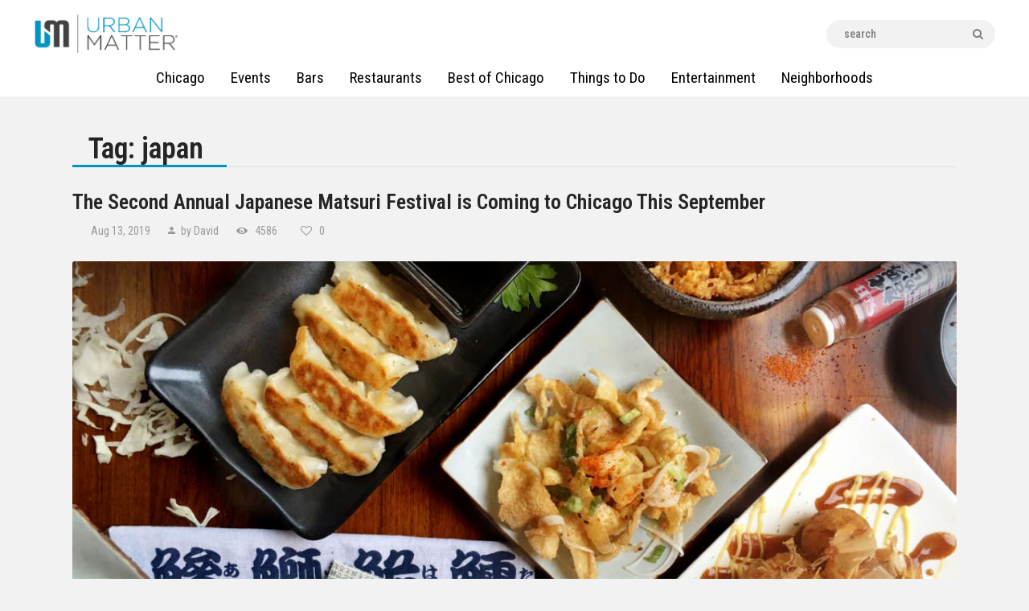

--- FILE ---
content_type: text/html; charset=UTF-8
request_url: https://urbanmatter.com/chicago/tag/japan/
body_size: 27193
content:
<!DOCTYPE html>
<html lang="en-US" class="no-js
									 scheme_default										">
<head>
<!-- Global site tag (gtag.js) - Google Analytics -->
<script async src="https://www.googletagmanager.com/gtag/js?id=UA-36482925-42"></script>
<script>
  window.dataLayer = window.dataLayer || [];
  function gtag(){dataLayer.push(arguments);}
  gtag('js', new Date());

  gtag('config', 'UA-36482925-42');
</script>

<!-- Google Tag Manager -->
<script>(function(w,d,s,l,i){w[l]=w[l]||[];w[l].push({'gtm.start':
new Date().getTime(),event:'gtm.js'});var f=d.getElementsByTagName(s)[0],
j=d.createElement(s),dl=l!='dataLayer'?'&l='+l:'';j.async=true;j.src=
'https://www.googletagmanager.com/gtm.js?id='+i+dl;f.parentNode.insertBefore(j,f);
})(window,document,'script','dataLayer','GTM-MSXVCXV');</script>
<!-- End Google Tag Manager -->

			<meta charset="UTF-8">
<script type="text/javascript">
/* <![CDATA[ */
var gform;gform||(document.addEventListener("gform_main_scripts_loaded",function(){gform.scriptsLoaded=!0}),document.addEventListener("gform/theme/scripts_loaded",function(){gform.themeScriptsLoaded=!0}),window.addEventListener("DOMContentLoaded",function(){gform.domLoaded=!0}),gform={domLoaded:!1,scriptsLoaded:!1,themeScriptsLoaded:!1,isFormEditor:()=>"function"==typeof InitializeEditor,callIfLoaded:function(o){return!(!gform.domLoaded||!gform.scriptsLoaded||!gform.themeScriptsLoaded&&!gform.isFormEditor()||(gform.isFormEditor()&&console.warn("The use of gform.initializeOnLoaded() is deprecated in the form editor context and will be removed in Gravity Forms 3.1."),o(),0))},initializeOnLoaded:function(o){gform.callIfLoaded(o)||(document.addEventListener("gform_main_scripts_loaded",()=>{gform.scriptsLoaded=!0,gform.callIfLoaded(o)}),document.addEventListener("gform/theme/scripts_loaded",()=>{gform.themeScriptsLoaded=!0,gform.callIfLoaded(o)}),window.addEventListener("DOMContentLoaded",()=>{gform.domLoaded=!0,gform.callIfLoaded(o)}))},hooks:{action:{},filter:{}},addAction:function(o,r,e,t){gform.addHook("action",o,r,e,t)},addFilter:function(o,r,e,t){gform.addHook("filter",o,r,e,t)},doAction:function(o){gform.doHook("action",o,arguments)},applyFilters:function(o){return gform.doHook("filter",o,arguments)},removeAction:function(o,r){gform.removeHook("action",o,r)},removeFilter:function(o,r,e){gform.removeHook("filter",o,r,e)},addHook:function(o,r,e,t,n){null==gform.hooks[o][r]&&(gform.hooks[o][r]=[]);var d=gform.hooks[o][r];null==n&&(n=r+"_"+d.length),gform.hooks[o][r].push({tag:n,callable:e,priority:t=null==t?10:t})},doHook:function(r,o,e){var t;if(e=Array.prototype.slice.call(e,1),null!=gform.hooks[r][o]&&((o=gform.hooks[r][o]).sort(function(o,r){return o.priority-r.priority}),o.forEach(function(o){"function"!=typeof(t=o.callable)&&(t=window[t]),"action"==r?t.apply(null,e):e[0]=t.apply(null,e)})),"filter"==r)return e[0]},removeHook:function(o,r,t,n){var e;null!=gform.hooks[o][r]&&(e=(e=gform.hooks[o][r]).filter(function(o,r,e){return!!(null!=n&&n!=o.tag||null!=t&&t!=o.priority)}),gform.hooks[o][r]=e)}});
/* ]]> */
</script>

		<meta name="viewport" content="width=device-width, initial-scale=1, maximum-scale=1">
		<meta name="format-detection" content="telephone=no">
		<link rel="profile" href="https://gmpg.org/xfn/11">
		<link rel="pingback" href="https://urbanmatter.com/chicago/xmlrpc.php">
		<meta name='robots' content='noindex, follow' />
	<style>img:is([sizes="auto" i], [sizes^="auto," i]) { contain-intrinsic-size: 3000px 1500px }</style>
	
	<!-- This site is optimized with the Yoast SEO Premium plugin v21.4 (Yoast SEO v26.8) - https://yoast.com/product/yoast-seo-premium-wordpress/ -->
	<title>japan Archives | UrbanMatter</title>
	<meta property="og:locale" content="en_US" />
	<meta property="og:type" content="article" />
	<meta property="og:title" content="japan Archives" />
	<meta property="og:url" content="https://urbanmatter.com/chicago/tag/japan/" />
	<meta property="og:site_name" content="UrbanMatter" />
	<meta property="og:image" content="https://urbanmatter.com/chicago/wp-content/uploads/2015/03/logo-top.png" />
	<meta property="og:image:width" content="371" />
	<meta property="og:image:height" content="99" />
	<meta property="og:image:type" content="image/png" />
	<meta name="twitter:card" content="summary_large_image" />
	<meta name="twitter:site" content="@UMatterChicago" />
	<script type="application/ld+json" class="yoast-schema-graph">{"@context":"https://schema.org","@graph":[{"@type":"CollectionPage","@id":"https://urbanmatter.com/chicago/tag/japan/","url":"https://urbanmatter.com/chicago/tag/japan/","name":"japan Archives | UrbanMatter","isPartOf":{"@id":"https://urbanmatter.com/chicago/#website"},"primaryImageOfPage":{"@id":"https://urbanmatter.com/chicago/tag/japan/#primaryimage"},"image":{"@id":"https://urbanmatter.com/chicago/tag/japan/#primaryimage"},"thumbnailUrl":"https://urbanmatter.com/chicago/wp-content/uploads/2018/09/Kizuki_Summer-Menu-Spread-1.jpg","breadcrumb":{"@id":"https://urbanmatter.com/chicago/tag/japan/#breadcrumb"},"inLanguage":"en-US"},{"@type":"ImageObject","inLanguage":"en-US","@id":"https://urbanmatter.com/chicago/tag/japan/#primaryimage","url":"https://urbanmatter.com/chicago/wp-content/uploads/2018/09/Kizuki_Summer-Menu-Spread-1.jpg","contentUrl":"https://urbanmatter.com/chicago/wp-content/uploads/2018/09/Kizuki_Summer-Menu-Spread-1.jpg","width":1170,"height":874,"caption":"japanese matsuri"},{"@type":"BreadcrumbList","@id":"https://urbanmatter.com/chicago/tag/japan/#breadcrumb","itemListElement":[{"@type":"ListItem","position":1,"name":"Home","item":"https://urbanmatter.com/chicago/"},{"@type":"ListItem","position":2,"name":"japan"}]},{"@type":"WebSite","@id":"https://urbanmatter.com/chicago/#website","url":"https://urbanmatter.com/chicago/","name":"UrbanMatter","description":"For What Really Matters","publisher":{"@id":"https://urbanmatter.com/chicago/#organization"},"potentialAction":[{"@type":"SearchAction","target":{"@type":"EntryPoint","urlTemplate":"https://urbanmatter.com/chicago/?s={search_term_string}"},"query-input":{"@type":"PropertyValueSpecification","valueRequired":true,"valueName":"search_term_string"}}],"inLanguage":"en-US"},{"@type":"Organization","@id":"https://urbanmatter.com/chicago/#organization","name":"UrbanMatter Chicago","url":"https://urbanmatter.com/chicago/","logo":{"@type":"ImageObject","inLanguage":"en-US","@id":"https://urbanmatter.com/chicago/#/schema/logo/image/","url":"https://urbanmatter.com/chicago/wp-content/uploads/2016/09/UM_Logo-1.png","contentUrl":"https://urbanmatter.com/chicago/wp-content/uploads/2016/09/UM_Logo-1.png","width":371,"height":99,"caption":"UrbanMatter Chicago"},"image":{"@id":"https://urbanmatter.com/chicago/#/schema/logo/image/"},"sameAs":["http://facebook.com/Pluggchicago/","https://x.com/UMatterChicago"]}]}</script>
	<!-- / Yoast SEO Premium plugin. -->


<link rel='dns-prefetch' href='//fonts.googleapis.com' />
<link rel="alternate" type="application/rss+xml" title="UrbanMatter &raquo; Feed" href="https://urbanmatter.com/chicago/feed/" />
<link rel="alternate" type="application/rss+xml" title="UrbanMatter &raquo; japan Tag Feed" href="https://urbanmatter.com/chicago/tag/japan/feed/" />
<meta property="og:site_name" content="UrbanMatter" />
			<meta property="og:description" content="For What Really Matters" />
			<meta property="og:type" content="website" /><script type="text/javascript">
/* <![CDATA[ */
window._wpemojiSettings = {"baseUrl":"https:\/\/s.w.org\/images\/core\/emoji\/15.0.3\/72x72\/","ext":".png","svgUrl":"https:\/\/s.w.org\/images\/core\/emoji\/15.0.3\/svg\/","svgExt":".svg","source":{"concatemoji":"https:\/\/urbanmatter.com\/chicago\/wp-includes\/js\/wp-emoji-release.min.js?ver=a2d1c1ea2d4dcd7422873932470ab1c5"}};
/*! This file is auto-generated */
!function(i,n){var o,s,e;function c(e){try{var t={supportTests:e,timestamp:(new Date).valueOf()};sessionStorage.setItem(o,JSON.stringify(t))}catch(e){}}function p(e,t,n){e.clearRect(0,0,e.canvas.width,e.canvas.height),e.fillText(t,0,0);var t=new Uint32Array(e.getImageData(0,0,e.canvas.width,e.canvas.height).data),r=(e.clearRect(0,0,e.canvas.width,e.canvas.height),e.fillText(n,0,0),new Uint32Array(e.getImageData(0,0,e.canvas.width,e.canvas.height).data));return t.every(function(e,t){return e===r[t]})}function u(e,t,n){switch(t){case"flag":return n(e,"\ud83c\udff3\ufe0f\u200d\u26a7\ufe0f","\ud83c\udff3\ufe0f\u200b\u26a7\ufe0f")?!1:!n(e,"\ud83c\uddfa\ud83c\uddf3","\ud83c\uddfa\u200b\ud83c\uddf3")&&!n(e,"\ud83c\udff4\udb40\udc67\udb40\udc62\udb40\udc65\udb40\udc6e\udb40\udc67\udb40\udc7f","\ud83c\udff4\u200b\udb40\udc67\u200b\udb40\udc62\u200b\udb40\udc65\u200b\udb40\udc6e\u200b\udb40\udc67\u200b\udb40\udc7f");case"emoji":return!n(e,"\ud83d\udc26\u200d\u2b1b","\ud83d\udc26\u200b\u2b1b")}return!1}function f(e,t,n){var r="undefined"!=typeof WorkerGlobalScope&&self instanceof WorkerGlobalScope?new OffscreenCanvas(300,150):i.createElement("canvas"),a=r.getContext("2d",{willReadFrequently:!0}),o=(a.textBaseline="top",a.font="600 32px Arial",{});return e.forEach(function(e){o[e]=t(a,e,n)}),o}function t(e){var t=i.createElement("script");t.src=e,t.defer=!0,i.head.appendChild(t)}"undefined"!=typeof Promise&&(o="wpEmojiSettingsSupports",s=["flag","emoji"],n.supports={everything:!0,everythingExceptFlag:!0},e=new Promise(function(e){i.addEventListener("DOMContentLoaded",e,{once:!0})}),new Promise(function(t){var n=function(){try{var e=JSON.parse(sessionStorage.getItem(o));if("object"==typeof e&&"number"==typeof e.timestamp&&(new Date).valueOf()<e.timestamp+604800&&"object"==typeof e.supportTests)return e.supportTests}catch(e){}return null}();if(!n){if("undefined"!=typeof Worker&&"undefined"!=typeof OffscreenCanvas&&"undefined"!=typeof URL&&URL.createObjectURL&&"undefined"!=typeof Blob)try{var e="postMessage("+f.toString()+"("+[JSON.stringify(s),u.toString(),p.toString()].join(",")+"));",r=new Blob([e],{type:"text/javascript"}),a=new Worker(URL.createObjectURL(r),{name:"wpTestEmojiSupports"});return void(a.onmessage=function(e){c(n=e.data),a.terminate(),t(n)})}catch(e){}c(n=f(s,u,p))}t(n)}).then(function(e){for(var t in e)n.supports[t]=e[t],n.supports.everything=n.supports.everything&&n.supports[t],"flag"!==t&&(n.supports.everythingExceptFlag=n.supports.everythingExceptFlag&&n.supports[t]);n.supports.everythingExceptFlag=n.supports.everythingExceptFlag&&!n.supports.flag,n.DOMReady=!1,n.readyCallback=function(){n.DOMReady=!0}}).then(function(){return e}).then(function(){var e;n.supports.everything||(n.readyCallback(),(e=n.source||{}).concatemoji?t(e.concatemoji):e.wpemoji&&e.twemoji&&(t(e.twemoji),t(e.wpemoji)))}))}((window,document),window._wpemojiSettings);
/* ]]> */
</script>
<link property="stylesheet" rel='stylesheet' id='mec-select2-style-css' href='https://urbanmatter.com/chicago/wp-content/plugins/modern-events-calendar/assets/packages/select2/select2.min.css?ver=a2d1c1ea2d4dcd7422873932470ab1c5' type='text/css' media='all' />
<link property="stylesheet" rel='stylesheet' id='mec-font-icons-css' href='https://urbanmatter.com/chicago/wp-content/plugins/modern-events-calendar/assets/css/iconfonts.css?ver=a2d1c1ea2d4dcd7422873932470ab1c5' type='text/css' media='all' />
<link property="stylesheet" rel='stylesheet' id='mec-frontend-style-css' href='https://urbanmatter.com/chicago/wp-content/plugins/modern-events-calendar/assets/css/frontend.min.css?ver=5.2.3' type='text/css' media='all' />
<link property="stylesheet" rel='stylesheet' id='mec-tooltip-style-css' href='https://urbanmatter.com/chicago/wp-content/plugins/modern-events-calendar/assets/packages/tooltip/tooltip.css?ver=a2d1c1ea2d4dcd7422873932470ab1c5' type='text/css' media='all' />
<link property="stylesheet" rel='stylesheet' id='mec-tooltip-shadow-style-css' href='https://urbanmatter.com/chicago/wp-content/plugins/modern-events-calendar/assets/packages/tooltip/tooltipster-sideTip-shadow.min.css?ver=a2d1c1ea2d4dcd7422873932470ab1c5' type='text/css' media='all' />
<link property="stylesheet" rel='stylesheet' id='mec-featherlight-style-css' href='https://urbanmatter.com/chicago/wp-content/plugins/modern-events-calendar/assets/packages/featherlight/featherlight.css?ver=a2d1c1ea2d4dcd7422873932470ab1c5' type='text/css' media='all' />
<link property="stylesheet" rel='stylesheet' id='mec-google-fonts-css' href='//fonts.googleapis.com/css?family=Montserrat%3A400%2C700%7CRoboto%3A100%2C300%2C400%2C700&#038;ver=a2d1c1ea2d4dcd7422873932470ab1c5' type='text/css' media='all' />
<link property="stylesheet" rel='stylesheet' id='mec-lity-style-css' href='https://urbanmatter.com/chicago/wp-content/plugins/modern-events-calendar/assets/packages/lity/lity.min.css?ver=a2d1c1ea2d4dcd7422873932470ab1c5' type='text/css' media='all' />
<style id='wp-emoji-styles-inline-css' type='text/css'>

	img.wp-smiley, img.emoji {
		display: inline !important;
		border: none !important;
		box-shadow: none !important;
		height: 1em !important;
		width: 1em !important;
		margin: 0 0.07em !important;
		vertical-align: -0.1em !important;
		background: none !important;
		padding: 0 !important;
	}
</style>
<link property="stylesheet" rel='stylesheet' id='wp-block-library-css' href='https://urbanmatter.com/chicago/wp-includes/css/dist/block-library/style.min.css?ver=a2d1c1ea2d4dcd7422873932470ab1c5' type='text/css' media='all' />
<link property="stylesheet" rel='stylesheet' id='wp-components-css' href='https://urbanmatter.com/chicago/wp-includes/css/dist/components/style.min.css?ver=a2d1c1ea2d4dcd7422873932470ab1c5' type='text/css' media='all' />
<link property="stylesheet" rel='stylesheet' id='wp-preferences-css' href='https://urbanmatter.com/chicago/wp-includes/css/dist/preferences/style.min.css?ver=a2d1c1ea2d4dcd7422873932470ab1c5' type='text/css' media='all' />
<link property="stylesheet" rel='stylesheet' id='wp-block-editor-css' href='https://urbanmatter.com/chicago/wp-includes/css/dist/block-editor/style.min.css?ver=a2d1c1ea2d4dcd7422873932470ab1c5' type='text/css' media='all' />
<link property="stylesheet" rel='stylesheet' id='popup-maker-block-library-style-css' href='https://urbanmatter.com/chicago/wp-content/plugins/popup-maker/dist/packages/block-library-style.css?ver=dbea705cfafe089d65f1' type='text/css' media='all' />
<style id='classic-theme-styles-inline-css' type='text/css'>
/*! This file is auto-generated */
.wp-block-button__link{color:#fff;background-color:#32373c;border-radius:9999px;box-shadow:none;text-decoration:none;padding:calc(.667em + 2px) calc(1.333em + 2px);font-size:1.125em}.wp-block-file__button{background:#32373c;color:#fff;text-decoration:none}
</style>
<style id='global-styles-inline-css' type='text/css'>
:root{--wp--preset--aspect-ratio--square: 1;--wp--preset--aspect-ratio--4-3: 4/3;--wp--preset--aspect-ratio--3-4: 3/4;--wp--preset--aspect-ratio--3-2: 3/2;--wp--preset--aspect-ratio--2-3: 2/3;--wp--preset--aspect-ratio--16-9: 16/9;--wp--preset--aspect-ratio--9-16: 9/16;--wp--preset--color--black: #000000;--wp--preset--color--cyan-bluish-gray: #abb8c3;--wp--preset--color--white: #ffffff;--wp--preset--color--pale-pink: #f78da7;--wp--preset--color--vivid-red: #cf2e2e;--wp--preset--color--luminous-vivid-orange: #ff6900;--wp--preset--color--luminous-vivid-amber: #fcb900;--wp--preset--color--light-green-cyan: #7bdcb5;--wp--preset--color--vivid-green-cyan: #00d084;--wp--preset--color--pale-cyan-blue: #8ed1fc;--wp--preset--color--vivid-cyan-blue: #0693e3;--wp--preset--color--vivid-purple: #9b51e0;--wp--preset--color--bg-color: #f2f2f2;--wp--preset--color--bd-color: #e9e9e9;--wp--preset--color--text: #646464;--wp--preset--color--text-dark: #252525;--wp--preset--color--text-light: #999999;--wp--preset--color--text-link: #0094c3;--wp--preset--color--text-hover: #252525;--wp--preset--color--text-link-2: #0094c3;--wp--preset--color--text-hover-2: #252525;--wp--preset--color--text-link-3: #0094c3;--wp--preset--color--text-hover-3: #252525;--wp--preset--gradient--vivid-cyan-blue-to-vivid-purple: linear-gradient(135deg,rgba(6,147,227,1) 0%,rgb(155,81,224) 100%);--wp--preset--gradient--light-green-cyan-to-vivid-green-cyan: linear-gradient(135deg,rgb(122,220,180) 0%,rgb(0,208,130) 100%);--wp--preset--gradient--luminous-vivid-amber-to-luminous-vivid-orange: linear-gradient(135deg,rgba(252,185,0,1) 0%,rgba(255,105,0,1) 100%);--wp--preset--gradient--luminous-vivid-orange-to-vivid-red: linear-gradient(135deg,rgba(255,105,0,1) 0%,rgb(207,46,46) 100%);--wp--preset--gradient--very-light-gray-to-cyan-bluish-gray: linear-gradient(135deg,rgb(238,238,238) 0%,rgb(169,184,195) 100%);--wp--preset--gradient--cool-to-warm-spectrum: linear-gradient(135deg,rgb(74,234,220) 0%,rgb(151,120,209) 20%,rgb(207,42,186) 40%,rgb(238,44,130) 60%,rgb(251,105,98) 80%,rgb(254,248,76) 100%);--wp--preset--gradient--blush-light-purple: linear-gradient(135deg,rgb(255,206,236) 0%,rgb(152,150,240) 100%);--wp--preset--gradient--blush-bordeaux: linear-gradient(135deg,rgb(254,205,165) 0%,rgb(254,45,45) 50%,rgb(107,0,62) 100%);--wp--preset--gradient--luminous-dusk: linear-gradient(135deg,rgb(255,203,112) 0%,rgb(199,81,192) 50%,rgb(65,88,208) 100%);--wp--preset--gradient--pale-ocean: linear-gradient(135deg,rgb(255,245,203) 0%,rgb(182,227,212) 50%,rgb(51,167,181) 100%);--wp--preset--gradient--electric-grass: linear-gradient(135deg,rgb(202,248,128) 0%,rgb(113,206,126) 100%);--wp--preset--gradient--midnight: linear-gradient(135deg,rgb(2,3,129) 0%,rgb(40,116,252) 100%);--wp--preset--font-size--small: 13px;--wp--preset--font-size--medium: 20px;--wp--preset--font-size--large: 36px;--wp--preset--font-size--x-large: 42px;--wp--preset--spacing--20: 0.44rem;--wp--preset--spacing--30: 0.67rem;--wp--preset--spacing--40: 1rem;--wp--preset--spacing--50: 1.5rem;--wp--preset--spacing--60: 2.25rem;--wp--preset--spacing--70: 3.38rem;--wp--preset--spacing--80: 5.06rem;--wp--preset--shadow--natural: 6px 6px 9px rgba(0, 0, 0, 0.2);--wp--preset--shadow--deep: 12px 12px 50px rgba(0, 0, 0, 0.4);--wp--preset--shadow--sharp: 6px 6px 0px rgba(0, 0, 0, 0.2);--wp--preset--shadow--outlined: 6px 6px 0px -3px rgba(255, 255, 255, 1), 6px 6px rgba(0, 0, 0, 1);--wp--preset--shadow--crisp: 6px 6px 0px rgba(0, 0, 0, 1);}:where(.is-layout-flex){gap: 0.5em;}:where(.is-layout-grid){gap: 0.5em;}body .is-layout-flex{display: flex;}.is-layout-flex{flex-wrap: wrap;align-items: center;}.is-layout-flex > :is(*, div){margin: 0;}body .is-layout-grid{display: grid;}.is-layout-grid > :is(*, div){margin: 0;}:where(.wp-block-columns.is-layout-flex){gap: 2em;}:where(.wp-block-columns.is-layout-grid){gap: 2em;}:where(.wp-block-post-template.is-layout-flex){gap: 1.25em;}:where(.wp-block-post-template.is-layout-grid){gap: 1.25em;}.has-black-color{color: var(--wp--preset--color--black) !important;}.has-cyan-bluish-gray-color{color: var(--wp--preset--color--cyan-bluish-gray) !important;}.has-white-color{color: var(--wp--preset--color--white) !important;}.has-pale-pink-color{color: var(--wp--preset--color--pale-pink) !important;}.has-vivid-red-color{color: var(--wp--preset--color--vivid-red) !important;}.has-luminous-vivid-orange-color{color: var(--wp--preset--color--luminous-vivid-orange) !important;}.has-luminous-vivid-amber-color{color: var(--wp--preset--color--luminous-vivid-amber) !important;}.has-light-green-cyan-color{color: var(--wp--preset--color--light-green-cyan) !important;}.has-vivid-green-cyan-color{color: var(--wp--preset--color--vivid-green-cyan) !important;}.has-pale-cyan-blue-color{color: var(--wp--preset--color--pale-cyan-blue) !important;}.has-vivid-cyan-blue-color{color: var(--wp--preset--color--vivid-cyan-blue) !important;}.has-vivid-purple-color{color: var(--wp--preset--color--vivid-purple) !important;}.has-black-background-color{background-color: var(--wp--preset--color--black) !important;}.has-cyan-bluish-gray-background-color{background-color: var(--wp--preset--color--cyan-bluish-gray) !important;}.has-white-background-color{background-color: var(--wp--preset--color--white) !important;}.has-pale-pink-background-color{background-color: var(--wp--preset--color--pale-pink) !important;}.has-vivid-red-background-color{background-color: var(--wp--preset--color--vivid-red) !important;}.has-luminous-vivid-orange-background-color{background-color: var(--wp--preset--color--luminous-vivid-orange) !important;}.has-luminous-vivid-amber-background-color{background-color: var(--wp--preset--color--luminous-vivid-amber) !important;}.has-light-green-cyan-background-color{background-color: var(--wp--preset--color--light-green-cyan) !important;}.has-vivid-green-cyan-background-color{background-color: var(--wp--preset--color--vivid-green-cyan) !important;}.has-pale-cyan-blue-background-color{background-color: var(--wp--preset--color--pale-cyan-blue) !important;}.has-vivid-cyan-blue-background-color{background-color: var(--wp--preset--color--vivid-cyan-blue) !important;}.has-vivid-purple-background-color{background-color: var(--wp--preset--color--vivid-purple) !important;}.has-black-border-color{border-color: var(--wp--preset--color--black) !important;}.has-cyan-bluish-gray-border-color{border-color: var(--wp--preset--color--cyan-bluish-gray) !important;}.has-white-border-color{border-color: var(--wp--preset--color--white) !important;}.has-pale-pink-border-color{border-color: var(--wp--preset--color--pale-pink) !important;}.has-vivid-red-border-color{border-color: var(--wp--preset--color--vivid-red) !important;}.has-luminous-vivid-orange-border-color{border-color: var(--wp--preset--color--luminous-vivid-orange) !important;}.has-luminous-vivid-amber-border-color{border-color: var(--wp--preset--color--luminous-vivid-amber) !important;}.has-light-green-cyan-border-color{border-color: var(--wp--preset--color--light-green-cyan) !important;}.has-vivid-green-cyan-border-color{border-color: var(--wp--preset--color--vivid-green-cyan) !important;}.has-pale-cyan-blue-border-color{border-color: var(--wp--preset--color--pale-cyan-blue) !important;}.has-vivid-cyan-blue-border-color{border-color: var(--wp--preset--color--vivid-cyan-blue) !important;}.has-vivid-purple-border-color{border-color: var(--wp--preset--color--vivid-purple) !important;}.has-vivid-cyan-blue-to-vivid-purple-gradient-background{background: var(--wp--preset--gradient--vivid-cyan-blue-to-vivid-purple) !important;}.has-light-green-cyan-to-vivid-green-cyan-gradient-background{background: var(--wp--preset--gradient--light-green-cyan-to-vivid-green-cyan) !important;}.has-luminous-vivid-amber-to-luminous-vivid-orange-gradient-background{background: var(--wp--preset--gradient--luminous-vivid-amber-to-luminous-vivid-orange) !important;}.has-luminous-vivid-orange-to-vivid-red-gradient-background{background: var(--wp--preset--gradient--luminous-vivid-orange-to-vivid-red) !important;}.has-very-light-gray-to-cyan-bluish-gray-gradient-background{background: var(--wp--preset--gradient--very-light-gray-to-cyan-bluish-gray) !important;}.has-cool-to-warm-spectrum-gradient-background{background: var(--wp--preset--gradient--cool-to-warm-spectrum) !important;}.has-blush-light-purple-gradient-background{background: var(--wp--preset--gradient--blush-light-purple) !important;}.has-blush-bordeaux-gradient-background{background: var(--wp--preset--gradient--blush-bordeaux) !important;}.has-luminous-dusk-gradient-background{background: var(--wp--preset--gradient--luminous-dusk) !important;}.has-pale-ocean-gradient-background{background: var(--wp--preset--gradient--pale-ocean) !important;}.has-electric-grass-gradient-background{background: var(--wp--preset--gradient--electric-grass) !important;}.has-midnight-gradient-background{background: var(--wp--preset--gradient--midnight) !important;}.has-small-font-size{font-size: var(--wp--preset--font-size--small) !important;}.has-medium-font-size{font-size: var(--wp--preset--font-size--medium) !important;}.has-large-font-size{font-size: var(--wp--preset--font-size--large) !important;}.has-x-large-font-size{font-size: var(--wp--preset--font-size--x-large) !important;}
:where(.wp-block-post-template.is-layout-flex){gap: 1.25em;}:where(.wp-block-post-template.is-layout-grid){gap: 1.25em;}
:where(.wp-block-columns.is-layout-flex){gap: 2em;}:where(.wp-block-columns.is-layout-grid){gap: 2em;}
:root :where(.wp-block-pullquote){font-size: 1.5em;line-height: 1.6;}
</style>
<link property="stylesheet" rel='stylesheet' id='dashicons-css' href='https://urbanmatter.com/chicago/wp-includes/css/dashicons.min.css?ver=a2d1c1ea2d4dcd7422873932470ab1c5' type='text/css' media='all' />
<link property="stylesheet" rel='stylesheet' id='admin-bar-css' href='https://urbanmatter.com/chicago/wp-includes/css/admin-bar.min.css?ver=a2d1c1ea2d4dcd7422873932470ab1c5' type='text/css' media='all' />
<style id='admin-bar-inline-css' type='text/css'>

    /* Hide CanvasJS credits for P404 charts specifically */
    #p404RedirectChart .canvasjs-chart-credit {
        display: none !important;
    }
    
    #p404RedirectChart canvas {
        border-radius: 6px;
    }

    .p404-redirect-adminbar-weekly-title {
        font-weight: bold;
        font-size: 14px;
        color: #fff;
        margin-bottom: 6px;
    }

    #wpadminbar #wp-admin-bar-p404_free_top_button .ab-icon:before {
        content: "\f103";
        color: #dc3545;
        top: 3px;
    }
    
    #wp-admin-bar-p404_free_top_button .ab-item {
        min-width: 80px !important;
        padding: 0px !important;
    }
    
    /* Ensure proper positioning and z-index for P404 dropdown */
    .p404-redirect-adminbar-dropdown-wrap { 
        min-width: 0; 
        padding: 0;
        position: static !important;
    }
    
    #wpadminbar #wp-admin-bar-p404_free_top_button_dropdown {
        position: static !important;
    }
    
    #wpadminbar #wp-admin-bar-p404_free_top_button_dropdown .ab-item {
        padding: 0 !important;
        margin: 0 !important;
    }
    
    .p404-redirect-dropdown-container {
        min-width: 340px;
        padding: 18px 18px 12px 18px;
        background: #23282d !important;
        color: #fff;
        border-radius: 12px;
        box-shadow: 0 8px 32px rgba(0,0,0,0.25);
        margin-top: 10px;
        position: relative !important;
        z-index: 999999 !important;
        display: block !important;
        border: 1px solid #444;
    }
    
    /* Ensure P404 dropdown appears on hover */
    #wpadminbar #wp-admin-bar-p404_free_top_button .p404-redirect-dropdown-container { 
        display: none !important;
    }
    
    #wpadminbar #wp-admin-bar-p404_free_top_button:hover .p404-redirect-dropdown-container { 
        display: block !important;
    }
    
    #wpadminbar #wp-admin-bar-p404_free_top_button:hover #wp-admin-bar-p404_free_top_button_dropdown .p404-redirect-dropdown-container {
        display: block !important;
    }
    
    .p404-redirect-card {
        background: #2c3338;
        border-radius: 8px;
        padding: 18px 18px 12px 18px;
        box-shadow: 0 2px 8px rgba(0,0,0,0.07);
        display: flex;
        flex-direction: column;
        align-items: flex-start;
        border: 1px solid #444;
    }
    
    .p404-redirect-btn {
        display: inline-block;
        background: #dc3545;
        color: #fff !important;
        font-weight: bold;
        padding: 5px 22px;
        border-radius: 8px;
        text-decoration: none;
        font-size: 17px;
        transition: background 0.2s, box-shadow 0.2s;
        margin-top: 8px;
        box-shadow: 0 2px 8px rgba(220,53,69,0.15);
        text-align: center;
        line-height: 1.6;
    }
    
    .p404-redirect-btn:hover {
        background: #c82333;
        color: #fff !important;
        box-shadow: 0 4px 16px rgba(220,53,69,0.25);
    }
    
    /* Prevent conflicts with other admin bar dropdowns */
    #wpadminbar .ab-top-menu > li:hover > .ab-item,
    #wpadminbar .ab-top-menu > li.hover > .ab-item {
        z-index: auto;
    }
    
    #wpadminbar #wp-admin-bar-p404_free_top_button:hover > .ab-item {
        z-index: 999998 !important;
    }
    
</style>
<link property="stylesheet" rel='stylesheet' id='font-awesome-css' href='https://urbanmatter.com/chicago/wp-content/plugins/arconix-shortcodes/includes/css/font-awesome.min.css?ver=4.6.3' type='text/css' media='all' />
<link property="stylesheet" rel='stylesheet' id='arconix-shortcodes-css' href='https://urbanmatter.com/chicago/wp-content/plugins/arconix-shortcodes/includes/css/arconix-shortcodes.min.css?ver=2.1.19' type='text/css' media='all' />
<link property="stylesheet" rel='stylesheet' id='easy_author_image-css' href='https://urbanmatter.com/chicago/wp-content/plugins/easy-author-image/css/easy-author-image.css?ver=a2d1c1ea2d4dcd7422873932470ab1c5' type='text/css' media='all' />
<link property="stylesheet" rel='stylesheet' id='trx_addons-icons-css' href='https://urbanmatter.com/chicago/wp-content/plugins/trx_addons/css/font-icons/css/trx_addons_icons-embedded.css' type='text/css' media='all' />
<link property="stylesheet" rel='stylesheet' id='jquery-swiper-css' href='https://urbanmatter.com/chicago/wp-content/plugins/trx_addons/js/swiper/swiper.min.css' type='text/css' media='all' />
<link property="stylesheet" rel='stylesheet' id='magnific-popup-css' href='https://urbanmatter.com/chicago/wp-content/plugins/trx_addons/js/magnific/magnific-popup.min.css' type='text/css' media='all' />
<link property="stylesheet" rel='stylesheet' id='trx_addons-css' href='https://urbanmatter.com/chicago/wp-content/plugins/trx_addons/css/trx_addons.css' type='text/css' media='all' />
<link property="stylesheet" rel='stylesheet' id='trx_addons-animation-css' href='https://urbanmatter.com/chicago/wp-content/plugins/trx_addons/css/trx_addons.animation.css' type='text/css' media='all' />
<link property="stylesheet" rel='stylesheet' id='ppress-frontend-css' href='https://urbanmatter.com/chicago/wp-content/plugins/wp-user-avatar/assets/css/frontend.min.css?ver=4.16.8' type='text/css' media='all' />
<link property="stylesheet" rel='stylesheet' id='ppress-flatpickr-css' href='https://urbanmatter.com/chicago/wp-content/plugins/wp-user-avatar/assets/flatpickr/flatpickr.min.css?ver=4.16.8' type='text/css' media='all' />
<link property="stylesheet" rel='stylesheet' id='ppress-select2-css' href='https://urbanmatter.com/chicago/wp-content/plugins/wp-user-avatar/assets/select2/select2.min.css?ver=a2d1c1ea2d4dcd7422873932470ab1c5' type='text/css' media='all' />
<link property="stylesheet" rel='stylesheet' id='buzzstone-parent-style-css' href='https://urbanmatter.com/chicago/wp-content/themes/buzzstone/style.css?ver=a2d1c1ea2d4dcd7422873932470ab1c5' type='text/css' media='all' />
<link rel="preload" class="mv-grow-style" href="https://urbanmatter.com/chicago/wp-content/plugins/social-pug/assets/dist/style-frontend-pro.css?ver=1.36.3" as="style"><noscript><link property="stylesheet" rel='stylesheet' id='dpsp-frontend-style-pro-css' href='https://urbanmatter.com/chicago/wp-content/plugins/social-pug/assets/dist/style-frontend-pro.css?ver=1.36.3' type='text/css' media='all' />
</noscript><style id='dpsp-frontend-style-pro-inline-css' type='text/css'>

				@media screen and ( max-width : 720px ) {
					.dpsp-content-wrapper.dpsp-hide-on-mobile,
					.dpsp-share-text.dpsp-hide-on-mobile {
						display: none;
					}
					.dpsp-has-spacing .dpsp-networks-btns-wrapper li {
						margin:0 2% 10px 0;
					}
					.dpsp-network-btn.dpsp-has-label:not(.dpsp-has-count) {
						max-height: 40px;
						padding: 0;
						justify-content: center;
					}
					.dpsp-content-wrapper.dpsp-size-small .dpsp-network-btn.dpsp-has-label:not(.dpsp-has-count){
						max-height: 32px;
					}
					.dpsp-content-wrapper.dpsp-size-large .dpsp-network-btn.dpsp-has-label:not(.dpsp-has-count){
						max-height: 46px;
					}
				}
			
			@media screen and ( max-width : 720px ) {
				aside#dpsp-floating-sidebar.dpsp-hide-on-mobile.opened {
					display: none;
				}
			}
			
</style>
<link property="stylesheet" rel='stylesheet' id='rpt-css' href='https://urbanmatter.com/chicago/wp-content/plugins/dk-pricr-responsive-pricing-table/inc/css/rpt_style.min.css?ver=5.1.13' type='text/css' media='all' />
<link property="stylesheet" rel='stylesheet' id='wpgdprc-front-css-css' href='https://urbanmatter.com/chicago/wp-content/plugins/wp-gdpr-compliance/Assets/css/front.css?ver=1676513672' type='text/css' media='all' />
<style id='wpgdprc-front-css-inline-css' type='text/css'>
:root{--wp-gdpr--bar--background-color: #000000;--wp-gdpr--bar--color: #ffffff;--wp-gdpr--button--background-color: #000000;--wp-gdpr--button--background-color--darken: #000000;--wp-gdpr--button--color: #ffffff;}
</style>
<link property="stylesheet" rel='stylesheet' id='buzzstone-font-google_fonts-css' href='https://fonts.googleapis.com/css?family=Roboto+Condensed:100,100i,200,200i,300,300i,400,400i,500,500i,600,600i,700,700i,800,800i,900,900i&#038;subset=latin,latin-ext' type='text/css' media='all' />
<link property="stylesheet" rel='stylesheet' id='fontello-icons-css' href='https://urbanmatter.com/chicago/wp-content/themes/buzzstone/css/font-icons/css/fontello-embedded.css' type='text/css' media='all' />
<link property="stylesheet" rel='stylesheet' id='buzzstone-main-css' href='https://urbanmatter.com/chicago/wp-content/themes/buzzstone/style.css' type='text/css' media='all' />
<link property="stylesheet" rel='stylesheet' id='buzzstone-custom-css' href='https://urbanmatter.com/chicago/wp-content/themes/buzzstone/css/__custom.css' type='text/css' media='all' />
<link property="stylesheet" rel='stylesheet' id='buzzstone-color-default-css' href='https://urbanmatter.com/chicago/wp-content/themes/buzzstone/css/__colors_default.css' type='text/css' media='all' />
<link property="stylesheet" rel='stylesheet' id='buzzstone-color-dark-css' href='https://urbanmatter.com/chicago/wp-content/themes/buzzstone/css/__colors_dark.css' type='text/css' media='all' />
<link property="stylesheet" rel='stylesheet' id='buzzstone-color-extra-css' href='https://urbanmatter.com/chicago/wp-content/themes/buzzstone/css/__colors_extra.css' type='text/css' media='all' />
<link property="stylesheet" rel='stylesheet' id='buzzstone-color-deep-css' href='https://urbanmatter.com/chicago/wp-content/themes/buzzstone/css/__colors_deep.css' type='text/css' media='all' />
<link property="stylesheet" rel='stylesheet' id='mediaelement-css' href='https://urbanmatter.com/chicago/wp-includes/js/mediaelement/mediaelementplayer-legacy.min.css?ver=4.2.17' type='text/css' media='all' />
<link property="stylesheet" rel='stylesheet' id='wp-mediaelement-css' href='https://urbanmatter.com/chicago/wp-includes/js/mediaelement/wp-mediaelement.min.css?ver=a2d1c1ea2d4dcd7422873932470ab1c5' type='text/css' media='all' />
<link property="stylesheet" rel='stylesheet' id='buzzstone-child-css' href='https://urbanmatter.com/chicago/wp-content/themes/buzzstone-child/style.css' type='text/css' media='all' />
<link property="stylesheet" rel='stylesheet' id='trx_addons-responsive-css' href='https://urbanmatter.com/chicago/wp-content/plugins/trx_addons/css/trx_addons.responsive.css' type='text/css' media='all' />
<link property="stylesheet" rel='stylesheet' id='buzzstone-responsive-css' href='https://urbanmatter.com/chicago/wp-content/themes/buzzstone/css/responsive.css' type='text/css' media='all' />
<script type="text/javascript" src="https://urbanmatter.com/chicago/wp-includes/js/jquery/jquery.min.js?ver=3.7.1" id="jquery-core-js"></script>
<script type="text/javascript" src="https://urbanmatter.com/chicago/wp-includes/js/jquery/jquery-migrate.min.js?ver=3.4.1" id="jquery-migrate-js"></script>
<script type="text/javascript" src="https://urbanmatter.com/chicago/wp-content/plugins/modern-events-calendar/assets/js/jquery.typewatch.js?ver=a2d1c1ea2d4dcd7422873932470ab1c5" id="mec-typekit-script-js"></script>
<script type="text/javascript" src="https://urbanmatter.com/chicago/wp-content/plugins/modern-events-calendar/assets/packages/featherlight/featherlight.js?ver=a2d1c1ea2d4dcd7422873932470ab1c5" id="mec-featherlight-script-js"></script>
<script type="text/javascript" src="https://urbanmatter.com/chicago/wp-content/plugins/modern-events-calendar/assets/packages/select2/select2.full.min.js?ver=a2d1c1ea2d4dcd7422873932470ab1c5" id="mec-select2-script-js"></script>
<script type="text/javascript" id="mec-frontend-script-js-extra">
/* <![CDATA[ */
var mecdata = {"day":"day","days":"days","hour":"hour","hours":"hours","minute":"minute","minutes":"minutes","second":"second","seconds":"seconds","elementor_edit_mode":"no","recapcha_key":"","ajax_url":"https:\/\/urbanmatter.com\/chicago\/wp-admin\/admin-ajax.php","fes_nonce":"f74f878fe7","current_year":"2026","datepicker_format":"yy-mm-dd&Y-m-d"};
/* ]]> */
</script>
<script type="text/javascript" src="https://urbanmatter.com/chicago/wp-content/plugins/modern-events-calendar/assets/js/frontend.js?ver=5.2.3" id="mec-frontend-script-js"></script>
<script type="text/javascript" src="https://urbanmatter.com/chicago/wp-content/plugins/modern-events-calendar/assets/packages/tooltip/tooltip.js?ver=a2d1c1ea2d4dcd7422873932470ab1c5" id="mec-tooltip-script-js"></script>
<script type="text/javascript" src="https://urbanmatter.com/chicago/wp-content/plugins/modern-events-calendar/assets/js/events.js?ver=5.2.3" id="mec-events-script-js"></script>
<script type="text/javascript" src="https://urbanmatter.com/chicago/wp-content/plugins/modern-events-calendar/assets/packages/lity/lity.min.js?ver=a2d1c1ea2d4dcd7422873932470ab1c5" id="mec-lity-script-js"></script>
<script type="text/javascript" src="https://urbanmatter.com/chicago/wp-content/plugins/modern-events-calendar/assets/packages/colorbrightness/colorbrightness.min.js?ver=a2d1c1ea2d4dcd7422873932470ab1c5" id="mec-colorbrightness-script-js"></script>
<script type="text/javascript" src="https://urbanmatter.com/chicago/wp-content/plugins/modern-events-calendar/assets/packages/owl-carousel/owl.carousel.min.js?ver=a2d1c1ea2d4dcd7422873932470ab1c5" id="mec-owl-carousel-script-js"></script>
<script type="text/javascript" src="https://urbanmatter.com/chicago/wp-content/plugins/wp-user-avatar/assets/flatpickr/flatpickr.min.js?ver=4.16.8" id="ppress-flatpickr-js"></script>
<script type="text/javascript" src="https://urbanmatter.com/chicago/wp-content/plugins/wp-user-avatar/assets/select2/select2.min.js?ver=4.16.8" id="ppress-select2-js"></script>
<script type="text/javascript" src="https://urbanmatter.com/chicago/wp-content/plugins/dk-pricr-responsive-pricing-table/inc/js/rpt.min.js?ver=5.1.13" id="rpt-js"></script>
<script type="text/javascript" id="wpgdprc-front-js-js-extra">
/* <![CDATA[ */
var wpgdprcFront = {"ajaxUrl":"https:\/\/urbanmatter.com\/chicago\/wp-admin\/admin-ajax.php","ajaxNonce":"395581c2ff","ajaxArg":"security","pluginPrefix":"wpgdprc","blogId":"1","isMultiSite":"","locale":"en_US","showSignUpModal":"","showFormModal":"","cookieName":"wpgdprc-consent","consentVersion":"","path":"\/","prefix":"wpgdprc"};
/* ]]> */
</script>
<script type="text/javascript" src="https://urbanmatter.com/chicago/wp-content/plugins/wp-gdpr-compliance/Assets/js/front.min.js?ver=1676513672" id="wpgdprc-front-js-js"></script>
<link rel="https://api.w.org/" href="https://urbanmatter.com/chicago/wp-json/" /><link rel="alternate" title="JSON" type="application/json" href="https://urbanmatter.com/chicago/wp-json/wp/v2/tags/5003" /><link rel="EditURI" type="application/rsd+xml" title="RSD" href="https://urbanmatter.com/chicago/xmlrpc.php?rsd" />

<meta name="hubbub-info" description="Hubbub 1.36.3"><meta name="generator" content="Powered by WPBakery Page Builder - drag and drop page builder for WordPress."/>
<link rel="icon" href="https://urbanmatter.com/chicago/wp-content/uploads/2016/09/cropped-fav-1-32x32.png" sizes="32x32" />
<link rel="icon" href="https://urbanmatter.com/chicago/wp-content/uploads/2016/09/cropped-fav-1-192x192.png" sizes="192x192" />
<link rel="apple-touch-icon" href="https://urbanmatter.com/chicago/wp-content/uploads/2016/09/cropped-fav-1-180x180.png" />
<meta name="msapplication-TileImage" content="https://urbanmatter.com/chicago/wp-content/uploads/2016/09/cropped-fav-1-270x270.png" />
		<style type="text/css" id="wp-custom-css">
			li#menu-item-204424 a span { 
	color: #fff!important;
    font-weight: 600!important;
	background: #0094c3!important;
	border-radius: 30px!important;
	padding: 8px 30px 8px 30px
}

li#menu-item-204424 a span:hover { 
	color: #!important;
    font-weight: 600!important;
	background: #ccc!important;
	border-radius: 30px!important;
	padding: 8px 30px 8px 30px
}

/*.post_layout_extra .post_title {
	font-size: 24px!important;
}*/

.scheme_default .top_panel_default .top_panel_navi, .scheme_default.top_panel_default .top_panel_navi {
    background-color: #fff;
}
/*Consistent Heading Sizes*/
h5.post_title.entry-title {
	font-size:24px!important;
}
h1 {
	font-size:36px!important;
}
h2 {
	font-size:26px!important;
}
h3 {
	font-size:22px!important;
}
h4 {
	font-size:20px!important;
}
h5 {
	font-size:18px!important;
}
h6 {
	font-size:16px!important;
}
/*End*/

.content .top_panel_title .content_wrap_go:not(.bigger) .sc_layouts_title_caption .title_top_icon {
    font-weight: 400;
    margin-right: 9px;
    display: none;
}

.scheme_default .section_title {
    border-color: #e9e9e9;
    display: none;
}



#dpsp-floating-sidebar.dpsp-position-left {
    left: 0;
    display: none;
}

.sc_layouts_menu_nav > li:last-child > ul, .sc_layouts_column_align_right .sc_layouts_menu_nav > li.menu-collapse > ul {
    left: 0;
    right: 0;
}

#sb_instagram #sbi_load {
    margin-top: 0px;
}

.wpcf7 .wpcf7-form input {
    max-width: 66%;
    margin-bottom: 2px;
}



@media only screen and (max-width: 768px) {
span.menu-image-title {
	color: #fff;
}
}

@media only screen and (max-width: 768px) {
span.menu-image-title:hover {
	color: #0094c3;
}
}

.wpcf7-form textarea {
    max-height: 2px!important;
    margin-bottom: 0px!important;
}

.widget input[type="text"], .widget input[type="number"], .widget input[type="email"], .widget input[type="url"], .widget input[type="tel"], .widget input[type="password"], .widget input[type="search"], .widget select, .widget textarea, .widget textarea.wp-editor-area {
    padding: 8px 10px;
}

.wpcf7 .wpcf7-form .wpcf7-submit {
    margin: 0px;
}

input.wpcf7-form-control.wpcf7-submit {
	background-color: #0094c3;
}


p {
	font-size: 19px;
}

h5.post_title.entry-title {
   hyphens: none;
}

.vc_btn3.vc_btn3-color-grey.vc_btn3-style-modern {
    color: #ffffff;
    border-color: #0094c3;
    background-color: #0094c3;
}
.mec-calendar.mec-calendar-daily .mec-calendar-d-top h3 {
	color:#40d9f1;
	font-weight: 600;
}
@media (max-width: 787px){
.content_wrap, .content_container {
    width: 100% !important;
}
}



.post_item_single .post_content > .post_meta_single .post_share {
    display: none;
}


/*-----Youtech Button-----*/
.youtech-button {
 background-color:#f15c25 !important;
	 border:1px solid #f15c25 !important;
 width:100%;
  transition: 0.2s;
	margin: 0px 5px 10px 5px;
}
.youtech-button:hover {
 color:#f15c25 !important;
 background-color:#fff !important;
 border:1px solid #f15c25 !important;
}

.scheme_dark.footer_wrap a, .footer_wrap .scheme_dark.vc_row a {
    color: #959595;
}

.scheme_dark.footer_wrap a:hover, .footer_wrap .scheme_dark.vc_row a:hover {
    color: #ffffff;
}

aside#nav_menu-5 {
    padding-left: 5%;
}

.scheme_default .post_categories_style a, .scheme_default .post_meta .post_meta_item.post_categories a {
    color: #fff;
    display: none;
    background-color: #0094c3;
}
button.pum-close.popmake-close {
    position: absolute!important;
    top: 40%!important;
    padding: 0px!important;
    left: 0!important;
    background: none!important;
    color: #000!important;
    font-size: 30px!important;
}
.vc_btn3.vc_btn3-color-blue.vc_btn3-style-modern {
    color: #fff;
    border-color: #0094c3;
    background-color: #0094c3;
    padding: 10px 15px 10px 15px;
}

.scheme_default .sc_content_default {
	background: none!important;
}

#bbpress-forums #bbp-search-form, .widget_display_search form, .widget_search form, .woocommerce.widget_product_search form {
    width: 100%;
    float: right;
    overflow: hidden;
    position: relative;
}

.wpb_text_column.wpb_content_element.socialbuttons {
    padding-top: 7px!important;
	;
}


.scheme_default .sc_layouts_menu_nav>li.current-menu-item>a, .scheme_default .sc_layouts_menu_nav>li.current-menu-parent>a, .scheme_default .sc_layouts_menu_nav>li.current-menu-ancestor>a {
	color: #0094c3!important;
}

.scheme_default .sc_layouts_menu_nav>li>a {
	color:black!important;
}

.scheme_default .sc_layouts_menu_nav>li>a:hover {
	color:#0094c3!important;
}



.scheme_default .sc_layouts_menu_popup .sc_layouts_menu_nav>li>a, .scheme_default .sc_layouts_menu_nav>li li>a {
    color: #000000 !important;
}

.scheme_default .sc_layouts_menu_popup .sc_layouts_menu_nav>li>a, .scheme_default .sc_layouts_menu_nav>li li>a:hover {
    color: #0094c3 !important;
}

.sc_layouts_menu_nav > li.menu-item-has-children > a, .sc_layouts_menu_nav > li > a {
	padding: 8px 16px
}

.scheme_default .sc_layouts_menu_popup .sc_layouts_menu_nav, .scheme_default .sc_layouts_menu_nav>li ul {
	background-color: white!important;
}

.scheme_default .sc_layouts_menu_nav>li li.current-menu-item>a, .scheme_default .sc_layouts_menu_nav>li li.current-menu-parent>a, .scheme_default .sc_layouts_menu_nav>li li.current-menu-ancestor>a {
    color: #0094c3!important
}

.scheme_default .sc_layouts_menu_nav li>ul:after { 
	background-color: #ffffff; 
	border-color: #ffffff;
}

#mc_embed_signup {
    background: #1e1e1e!important;
    border-radius: 10px;
    clear: left;
    font: 14px Helvetica,Arial,sans-serif;
}

#mc_embed_signup input.email {
    font-family: "Roboto","Helvetica Neue",Arial,Helvetica,Verdana,sans-serif;
    background: white;
    font-size: 12px!important;
    display: block;
    padding: 0 0.4em;
    margin: 0 4% 10px 0;
    min-height: 32px;
    width: 100%!important;
    min-width: 130px;
    -webkit-border-radius: 3px;
    -moz-border-radius: 3px;
    border-radius: 3px;
}

#mc_embed_signup .button {
    clear: both;
    background-color: #fff!important;
    border: 0 none;
    border-radius: 4px;
    letter-spacing: .03em;
    color: #0094c3!important;
    cursor: pointer;
    display: inline-block;
    font-size: 15px;
    height: 32px;
    line-height: 32px;
    margin: 0 5px 10px 0;
    padding: 0;
    text-align: center;
    text-decoration: none;
    vertical-align: top;
    white-space: nowrap;
    width: auto;
    transition: all 0.23s ease-in-out 0s;
}

#mc_embed_signup .button:hover {
	color:#0094c3!important;
}

p {
    font-size: 19px!important;
}

div#google_translate_element {
    text-align: center!important;
}

 .scheme_default #page_preloader, .scheme_default .page_content_wrap, .scheme_default .custom-background .content_wrap>.content, .scheme_default .page_banner_wrap ~ .content_wrap>.content {
    background: none!important;
}

.gform_wrapper input:not([type=radio]):not([type=checkbox]):not([type=submit]):not([type=button]):not([type=image]):not([type=file]) {
    font-size: inherit;
    font-family: inherit;
    width: 300px!important;
    padding: 5px 4px;
    letter-spacing: normal;
}

vc_row.vc_row-flex {
flex-wrap: inherit!important;
}

input#gform_submit_button_28 {
    background-color: #0094c3!important;
    color: white!important;
}

.scheme_dark .menu_mobile_inner a:hover, .scheme_dark .menu_mobile_inner .current-menu-ancestor>a, .scheme_dark .menu_mobile_inner .current-menu-item>a, .scheme_dark .menu_mobile_inner .menu_mobile_nav_area li:hover:before, .scheme_dark .menu_mobile_inner .menu_mobile_nav_area li.current-menu-ancestor:before, .scheme_dark .menu_mobile_inner .menu_mobile_nav_area li.current-menu-item:before {
	color: #0094c3!important;
}

.scheme_dark .menu_mobile_close:hover:before, .scheme_dark .menu_mobile_close:hover:after {
    border-color: #0094c3!important;
}

.vc_custom_1594738480975 {
	padding-bottom: 0px!important;
}

h2 {
	color: #0094c3!important;
}

h3 {
	color: #0094c3!important;
}
/*Custom CSS for FAQs*/
.vc_toggle_title > h4 {
	font-size: 20px!important;
    font-weight: normal!important;
}
.vc_toggle {
	    padding-bottom: 20px;
    border-bottom: 1px solid #dedede;
}


/*End FAQs*/

a.mec-color-hover {
    hyphens: none!important;
}

.scheme_default .widget_recent_posts .post_item.with_thumb .post_thumb:before {
	display:none!important;
}


.scheme_default table th {
    color: #646464;
    background-color: grey!important;
}

.scheme_default table th {
    color: #000!important;
    background-color: #c7c7c7!important;
}




/* HIDE SIDE BAR ON EVENT PAGES */
body.mec-events-template-default.single-mec-events .sidebar.widget_area.right {
  display: none;
}

.logo_image {
	max-height: 48px !important;
}



		</style>
		<noscript><style> .wpb_animate_when_almost_visible { opacity: 1; }</style></noscript><style type="text/css">.mec-wrap .event-color {display:none;}
</style></head>

<body data-rsssl=1 class="archive tag tag-japan tag-5003 ua_chrome metaslider-plugin body_tag scheme_default blog_mode_blog body_style_wide  is_stream blog_style_excerpt sidebar_hide expand_content trx_addons_present header_type_custom header_style_header-custom-43990 header_position_default menu_style_top no_layout wpb-js-composer js-comp-ver-6.1 vc_responsive">

<!-- Google Tag Manager (noscript) -->
<noscript><iframe src="https://www.googletagmanager.com/ns.html?id=GTM-MSXVCXV"
height="0" width="0" style="display:none;visibility:hidden"></iframe></noscript>
<!-- End Google Tag Manager (noscript) -->


	
	<div class="body_wrap">

		<div class="page_wrap">
			<header class="top_panel top_panel_custom top_panel_custom_43990 top_panel_custom_header-fullwidth-simple-home-main				 without_bg_image">
	<div class="vc_row wpb_row vc_row-fluid header-padding-mobile vc_custom_1594739598869 vc_row-o-content-middle vc_row-flex shape_divider_top-none shape_divider_bottom-none sc_layouts_row sc_layouts_row_type_normal sc_layouts_row_fixed sc_layouts_hide_on_mobile"><div class="wpb_column vc_column_container vc_col-sm-12 vc_col-lg-8 vc_col-md-12 vc_col-xs-5 sc_layouts_column sc_layouts_column_align_left sc_layouts_column_icons_position_left"><div class="vc_column-inner"><div class="wpb_wrapper"><div class="sc_layouts_item"><a href="https://urbanmatter.com/chicago/" id="sc_layouts_logo_523392683" class="sc_layouts_logo sc_layouts_logo_default logo-margin trx_addons_inline_930058999"><img class="logo_image"
               src="https://urbanmatter.com/chicago/wp-content/uploads/2016/09/UM_Logo-1.png"
                       alt="UrbanMatter" width="371" height="99"></a><!-- /.sc_layouts_logo --></div></div></div></div><div class="wpb_column vc_column_container vc_col-sm-12 vc_col-lg-4 vc_col-md-12 vc_hidden-md vc_hidden-sm vc_col-xs-7 vc_hidden-xs sc_layouts_column sc_layouts_column_align_right sc_layouts_column_icons_position_left"><div class="vc_column-inner"><div class="wpb_wrapper"><div class="sc_layouts_item"><div id="sc_layouts_search_1694334782" class="sc_layouts_search"><div class="search_wrap search_style_normal layouts_search">
	<div class="search_form_wrap">
		<form role="search" method="get" class="search_form" action="https://urbanmatter.com/chicago/">
			<input type="text" class="search_field" placeholder="Search" value="" name="s">
			<button type="submit" class="search_submit trx_addons_icon-search"></button>
					</form>
	</div>
	</div></div><!-- /.sc_layouts_search --></div></div></div></div></div><div class="vc_row wpb_row vc_row-fluid vc_custom_1594739675202 shape_divider_top-none shape_divider_bottom-none sc_layouts_row_fixed"><div class="wpb_column vc_column_container vc_col-sm-12 sc_layouts_column sc_layouts_column_align_center sc_layouts_column_icons_position_left"><div class="vc_column-inner"><div class="wpb_wrapper"><div class="sc_layouts_item sc_layouts_hide_on_mobile"><nav class="sc_layouts_menu sc_layouts_menu_default sc_layouts_menu_dir_horizontal menu_hover_fade hide_on_mobile" id="sc_layouts_menu_1540300682" data-animation-in="fadeInUpSmall" data-animation-out="fadeOutDownSmall"		><ul id="sc_layouts_menu_917410637" class="sc_layouts_menu_nav"><li id="menu-item-62878" class="menu-item menu-item-type-custom menu-item-object-custom menu-item-home menu-item-has-children menu-item-62878"><a href="https://urbanmatter.com/chicago/"><span>Chicago</span></a>
<ul class="sub-menu"><li id="menu-item-100288" class="menu-item menu-item-type-custom menu-item-object-custom menu-item-100288"><a href="https://urbanmatter.com/austin/"><span>Austin</span></a></li><li id="menu-item-62879" class="menu-item menu-item-type-custom menu-item-object-custom menu-item-62879"><a target="_blank" href="https://urbanmatter.com/phoenix/"><span>Phoenix</span></a></li></ul>
</li><li id="menu-item-71864" class="menu-item menu-item-type-custom menu-item-object-custom menu-item-71864"><a href="https://urbanmatter.com/chicago/chicago-events/"><span>Events</span></a></li><li id="menu-item-44745" class="menu-item menu-item-type-post_type menu-item-object-page menu-item-44745"><a href="https://urbanmatter.com/chicago/bars/"><span>Bars</span></a></li><li id="menu-item-44746" class="menu-item menu-item-type-post_type menu-item-object-page menu-item-44746"><a href="https://urbanmatter.com/chicago/restaurants/"><span>Restaurants</span></a></li><li id="menu-item-58207" class="menu-item menu-item-type-post_type menu-item-object-page menu-item-58207"><a href="https://urbanmatter.com/chicago/best-of-chicago/"><span>Best of Chicago</span></a></li><li id="menu-item-44719" class="menu-item menu-item-type-post_type menu-item-object-page menu-item-44719"><a href="https://urbanmatter.com/chicago/things-to-do/"><span>Things to Do</span></a></li><li id="menu-item-54803" class="menu-item menu-item-type-post_type menu-item-object-page menu-item-54803"><a href="https://urbanmatter.com/chicago/theater/"><span>Entertainment</span></a></li><li id="menu-item-44729" class="menu-item menu-item-type-custom menu-item-object-custom menu-item-has-children menu-item-44729"><a href="https://urbanmatter.com/chicago/neighborhoods/"><span>Neighborhoods</span></a>
<ul class="sub-menu"><li id="menu-item-76619" class="menu-item menu-item-type-custom menu-item-object-custom menu-item-has-children menu-item-76619"><a href="#"><span>North Side</span></a>
	<ul class="sub-menu"><li id="menu-item-46485" class="menu-item menu-item-type-post_type menu-item-object-page menu-item-46485"><a href="https://urbanmatter.com/chicago/albany-park/"><span>Albany Park</span></a></li><li id="menu-item-44733" class="menu-item menu-item-type-post_type menu-item-object-page menu-item-44733"><a href="https://urbanmatter.com/chicago/andersonville/"><span>Andersonville</span></a></li><li id="menu-item-245724" class="menu-item menu-item-type-post_type menu-item-object-page menu-item-245724"><a href="https://urbanmatter.com/chicago/avondale/"><span>Avondale</span></a></li><li id="menu-item-84387" class="menu-item menu-item-type-post_type menu-item-object-page menu-item-84387"><a href="https://urbanmatter.com/chicago/gold-coast/"><span>Gold Coast</span></a></li><li id="menu-item-44735" class="menu-item menu-item-type-post_type menu-item-object-page menu-item-44735"><a href="https://urbanmatter.com/chicago/lakeview/"><span>Lakeview</span></a></li><li id="menu-item-44740" class="menu-item menu-item-type-post_type menu-item-object-page menu-item-44740"><a href="https://urbanmatter.com/chicago/lincoln-park/"><span>Lincoln Park</span></a></li><li id="menu-item-321230" class="menu-item menu-item-type-post_type menu-item-object-page menu-item-321230"><a href="https://urbanmatter.com/chicago/lincoln-square/"><span>Lincoln Square</span></a></li><li id="menu-item-44739" class="menu-item menu-item-type-post_type menu-item-object-page menu-item-44739"><a href="https://urbanmatter.com/chicago/logan-square/"><span>Logan Square</span></a></li><li id="menu-item-77387" class="menu-item menu-item-type-post_type menu-item-object-page menu-item-77387"><a href="https://urbanmatter.com/chicago/old-town/"><span>Old Town</span></a></li><li id="menu-item-44738" class="menu-item menu-item-type-post_type menu-item-object-page menu-item-44738"><a href="https://urbanmatter.com/chicago/river-north/"><span>River North</span></a></li><li id="menu-item-308921" class="menu-item menu-item-type-post_type menu-item-object-page menu-item-308921"><a href="https://urbanmatter.com/chicago/roscoe-village/"><span>Roscoe Village</span></a></li><li id="menu-item-79135" class="menu-item menu-item-type-post_type menu-item-object-page menu-item-79135"><a href="https://urbanmatter.com/chicago/uptown/"><span>Uptown</span></a></li><li id="menu-item-44750" class="menu-item menu-item-type-post_type menu-item-object-page menu-item-44750"><a href="https://urbanmatter.com/chicago/wicker-park/"><span>Wicker Park</span></a></li><li id="menu-item-77494" class="menu-item menu-item-type-post_type menu-item-object-page menu-item-77494"><a href="https://urbanmatter.com/chicago/wrigleyville/"><span>Wrigleyville</span></a></li></ul>
</li><li id="menu-item-76620" class="menu-item menu-item-type-custom menu-item-object-custom menu-item-has-children menu-item-76620"><a href="#"><span>South Side</span></a>
	<ul class="sub-menu"><li id="menu-item-76130" class="menu-item menu-item-type-post_type menu-item-object-page menu-item-76130"><a href="https://urbanmatter.com/chicago/bridgeport/"><span>Bridgeport</span></a></li><li id="menu-item-235485" class="menu-item menu-item-type-post_type menu-item-object-page menu-item-235485"><a href="https://urbanmatter.com/chicago/bronzeville/"><span>Bronzeville</span></a></li><li id="menu-item-44734" class="menu-item menu-item-type-post_type menu-item-object-page menu-item-44734"><a href="https://urbanmatter.com/chicago/hyde-park/"><span>Hyde Park</span></a></li><li id="menu-item-52247" class="menu-item menu-item-type-post_type menu-item-object-page menu-item-52247"><a href="https://urbanmatter.com/chicago/pilsen/"><span>Pilsen</span></a></li><li id="menu-item-44737" class="menu-item menu-item-type-post_type menu-item-object-page menu-item-44737"><a href="https://urbanmatter.com/chicago/south-loop/"><span>South Loop</span></a></li><li id="menu-item-226530" class="menu-item menu-item-type-post_type menu-item-object-page menu-item-226530"><a href="https://urbanmatter.com/chicago/south-shore/"><span>South Shore</span></a></li></ul>
</li><li id="menu-item-76621" class="menu-item menu-item-type-custom menu-item-object-custom menu-item-has-children menu-item-76621"><a href="#"><span>West Side</span></a>
	<ul class="sub-menu"><li id="menu-item-228985" class="menu-item menu-item-type-post_type menu-item-object-page menu-item-228985"><a href="https://urbanmatter.com/chicago/bucktown/"><span>Bucktown</span></a></li><li id="menu-item-44749" class="menu-item menu-item-type-post_type menu-item-object-page menu-item-44749"><a href="https://urbanmatter.com/chicago/the-loop/"><span>The Loop</span></a></li><li id="menu-item-44751" class="menu-item menu-item-type-post_type menu-item-object-page menu-item-44751"><a href="https://urbanmatter.com/chicago/west-loop/"><span>West Loop</span></a></li><li id="menu-item-319086" class="menu-item menu-item-type-post_type menu-item-object-page menu-item-319086"><a href="https://urbanmatter.com/chicago/west-town/"><span>West Town</span></a></li></ul>
</li><li id="menu-item-44731" class="menu-item menu-item-type-custom menu-item-object-custom menu-item-has-children menu-item-44731"><a href="#"><span>Suburbs</span></a>
	<ul class="sub-menu"><li id="menu-item-44736" class="menu-item menu-item-type-post_type menu-item-object-page menu-item-44736"><a href="https://urbanmatter.com/chicago/northern-suburbs/"><span>Northern Suburbs</span></a></li><li id="menu-item-44744" class="menu-item menu-item-type-post_type menu-item-object-page menu-item-44744"><a href="https://urbanmatter.com/chicago/northwestern-suburbs/"><span>Northwestern Suburbs</span></a></li><li id="menu-item-44743" class="menu-item menu-item-type-post_type menu-item-object-page menu-item-44743"><a href="https://urbanmatter.com/chicago/southern-suburbs/"><span>Southern Suburbs</span></a></li><li id="menu-item-44742" class="menu-item menu-item-type-post_type menu-item-object-page menu-item-44742"><a href="https://urbanmatter.com/chicago/southwestern-suburbs/"><span>Southwestern Suburbs</span></a></li><li id="menu-item-44741" class="menu-item menu-item-type-post_type menu-item-object-page menu-item-44741"><a href="https://urbanmatter.com/chicago/western-suburbs/"><span>Western Suburbs</span></a></li></ul>
</li></ul>
</li></ul></nav><!-- /.sc_layouts_menu --></div></div></div></div></div><div class="vc_row wpb_row vc_row-fluid vc_row-o-content-middle vc_row-flex shape_divider_top-none shape_divider_bottom-none sc_layouts_hide_on_wide sc_layouts_hide_on_desktop sc_layouts_hide_on_notebook sc_layouts_hide_on_tablet"><div class="wpb_column vc_column_container vc_col-sm-12 vc_col-xs-12 sc_layouts_column sc_layouts_column_align_left sc_layouts_column_icons_position_left"><div class="vc_column-inner"><div class="wpb_wrapper"><div id="sc_content_235211330"
		class="sc_content sc_content_default sc_content_width_1_1 sc_float_center"><div class="sc_content_container"><div class="vc_row wpb_row vc_inner vc_row-fluid vc_custom_1539950447774 vc_row-o-content-middle vc_row-flex shape_divider_top-none shape_divider_bottom-none sc_layouts_row sc_layouts_row_type_normal"><div class="wpb_column vc_column_container vc_col-sm-8 vc_col-xs-8 sc_layouts_column_icons_position_left"><div class="vc_column-inner"><div class="wpb_wrapper"><div class="sc_layouts_item"><a href="https://urbanmatter.com/chicago/" id="sc_layouts_logo_923324519" class="sc_layouts_logo sc_layouts_logo_default logo-margin trx_addons_inline_778511304"><img class="logo_image"
               src="https://urbanmatter.com/chicago/wp-content/uploads/2016/09/UM_Logo-1.png"
                       alt="UrbanMatter" width="371" height="99"></a><!-- /.sc_layouts_logo --></div></div></div></div><div class="wpb_column vc_column_container vc_col-sm-4 vc_col-xs-4 sc_layouts_column sc_layouts_column_align_right sc_layouts_column_icons_position_left"><div class="vc_column-inner"><div class="wpb_wrapper"><div class="sc_layouts_item"><div class="sc_layouts_iconed_text sc_layouts_menu_mobile_button">
		<a class="sc_layouts_item_link sc_layouts_iconed_text_link" href="#">
			<span class="sc_layouts_item_icon sc_layouts_iconed_text_icon trx_addons_icon-menu"></span>
		</a>
	</div></div></div></div></div></div></div></div><!-- /.sc_content --></div></div></div></div></header>
<div class="menu_mobile_overlay"></div>
<div class="menu_mobile menu_mobile_fullscreen scheme_dark">
	<div class="menu_mobile_inner">
		<a class="menu_mobile_close icon-cancel"></a>
		<a class="sc_layouts_logo" href="https://urbanmatter.com/chicago/">
		<img src="//urbanmatter.com/chicago/wp-content/uploads/2019/05/whitelogo-300x79.png" alt="" width="300" height="79">	</a>
	<nav itemscope itemtype="http://schema.org/SiteNavigationElement" class="menu_mobile_nav_area"><ul id="menu_mobile" class=" menu_mobile_nav"><li class="menu-item menu-item-type-custom menu-item-object-custom menu-item-home menu-item-has-children menu-item-62878"><a href="https://urbanmatter.com/chicago/"><span>Chicago</span></a>
<ul class="sub-menu"><li class="menu-item menu-item-type-custom menu-item-object-custom menu-item-100288"><a href="https://urbanmatter.com/austin/"><span>Austin</span></a></li><li class="menu-item menu-item-type-custom menu-item-object-custom menu-item-62879"><a target="_blank" href="https://urbanmatter.com/phoenix/"><span>Phoenix</span></a></li></ul>
</li><li class="menu-item menu-item-type-custom menu-item-object-custom menu-item-71864"><a href="https://urbanmatter.com/chicago/chicago-events/"><span>Events</span></a></li><li class="menu-item menu-item-type-post_type menu-item-object-page menu-item-44745"><a href="https://urbanmatter.com/chicago/bars/"><span>Bars</span></a></li><li class="menu-item menu-item-type-post_type menu-item-object-page menu-item-44746"><a href="https://urbanmatter.com/chicago/restaurants/"><span>Restaurants</span></a></li><li class="menu-item menu-item-type-post_type menu-item-object-page menu-item-58207"><a href="https://urbanmatter.com/chicago/best-of-chicago/"><span>Best of Chicago</span></a></li><li class="menu-item menu-item-type-post_type menu-item-object-page menu-item-44719"><a href="https://urbanmatter.com/chicago/things-to-do/"><span>Things to Do</span></a></li><li class="menu-item menu-item-type-post_type menu-item-object-page menu-item-54803"><a href="https://urbanmatter.com/chicago/theater/"><span>Entertainment</span></a></li><li class="menu-item menu-item-type-custom menu-item-object-custom menu-item-has-children menu-item-44729"><a href="https://urbanmatter.com/chicago/neighborhoods/"><span>Neighborhoods</span></a>
<ul class="sub-menu"><li class="menu-item menu-item-type-custom menu-item-object-custom menu-item-has-children menu-item-76619"><a href="#"><span>North Side</span></a>
	<ul class="sub-menu"><li class="menu-item menu-item-type-post_type menu-item-object-page menu-item-46485"><a href="https://urbanmatter.com/chicago/albany-park/"><span>Albany Park</span></a></li><li class="menu-item menu-item-type-post_type menu-item-object-page menu-item-44733"><a href="https://urbanmatter.com/chicago/andersonville/"><span>Andersonville</span></a></li><li class="menu-item menu-item-type-post_type menu-item-object-page menu-item-245724"><a href="https://urbanmatter.com/chicago/avondale/"><span>Avondale</span></a></li><li class="menu-item menu-item-type-post_type menu-item-object-page menu-item-84387"><a href="https://urbanmatter.com/chicago/gold-coast/"><span>Gold Coast</span></a></li><li class="menu-item menu-item-type-post_type menu-item-object-page menu-item-44735"><a href="https://urbanmatter.com/chicago/lakeview/"><span>Lakeview</span></a></li><li class="menu-item menu-item-type-post_type menu-item-object-page menu-item-44740"><a href="https://urbanmatter.com/chicago/lincoln-park/"><span>Lincoln Park</span></a></li><li class="menu-item menu-item-type-post_type menu-item-object-page menu-item-321230"><a href="https://urbanmatter.com/chicago/lincoln-square/"><span>Lincoln Square</span></a></li><li class="menu-item menu-item-type-post_type menu-item-object-page menu-item-44739"><a href="https://urbanmatter.com/chicago/logan-square/"><span>Logan Square</span></a></li><li class="menu-item menu-item-type-post_type menu-item-object-page menu-item-77387"><a href="https://urbanmatter.com/chicago/old-town/"><span>Old Town</span></a></li><li class="menu-item menu-item-type-post_type menu-item-object-page menu-item-44738"><a href="https://urbanmatter.com/chicago/river-north/"><span>River North</span></a></li><li class="menu-item menu-item-type-post_type menu-item-object-page menu-item-308921"><a href="https://urbanmatter.com/chicago/roscoe-village/"><span>Roscoe Village</span></a></li><li class="menu-item menu-item-type-post_type menu-item-object-page menu-item-79135"><a href="https://urbanmatter.com/chicago/uptown/"><span>Uptown</span></a></li><li class="menu-item menu-item-type-post_type menu-item-object-page menu-item-44750"><a href="https://urbanmatter.com/chicago/wicker-park/"><span>Wicker Park</span></a></li><li class="menu-item menu-item-type-post_type menu-item-object-page menu-item-77494"><a href="https://urbanmatter.com/chicago/wrigleyville/"><span>Wrigleyville</span></a></li></ul>
</li><li class="menu-item menu-item-type-custom menu-item-object-custom menu-item-has-children menu-item-76620"><a href="#"><span>South Side</span></a>
	<ul class="sub-menu"><li class="menu-item menu-item-type-post_type menu-item-object-page menu-item-76130"><a href="https://urbanmatter.com/chicago/bridgeport/"><span>Bridgeport</span></a></li><li class="menu-item menu-item-type-post_type menu-item-object-page menu-item-235485"><a href="https://urbanmatter.com/chicago/bronzeville/"><span>Bronzeville</span></a></li><li class="menu-item menu-item-type-post_type menu-item-object-page menu-item-44734"><a href="https://urbanmatter.com/chicago/hyde-park/"><span>Hyde Park</span></a></li><li class="menu-item menu-item-type-post_type menu-item-object-page menu-item-52247"><a href="https://urbanmatter.com/chicago/pilsen/"><span>Pilsen</span></a></li><li class="menu-item menu-item-type-post_type menu-item-object-page menu-item-44737"><a href="https://urbanmatter.com/chicago/south-loop/"><span>South Loop</span></a></li><li class="menu-item menu-item-type-post_type menu-item-object-page menu-item-226530"><a href="https://urbanmatter.com/chicago/south-shore/"><span>South Shore</span></a></li></ul>
</li><li class="menu-item menu-item-type-custom menu-item-object-custom menu-item-has-children menu-item-76621"><a href="#"><span>West Side</span></a>
	<ul class="sub-menu"><li class="menu-item menu-item-type-post_type menu-item-object-page menu-item-228985"><a href="https://urbanmatter.com/chicago/bucktown/"><span>Bucktown</span></a></li><li class="menu-item menu-item-type-post_type menu-item-object-page menu-item-44749"><a href="https://urbanmatter.com/chicago/the-loop/"><span>The Loop</span></a></li><li class="menu-item menu-item-type-post_type menu-item-object-page menu-item-44751"><a href="https://urbanmatter.com/chicago/west-loop/"><span>West Loop</span></a></li><li class="menu-item menu-item-type-post_type menu-item-object-page menu-item-319086"><a href="https://urbanmatter.com/chicago/west-town/"><span>West Town</span></a></li></ul>
</li><li class="menu-item menu-item-type-custom menu-item-object-custom menu-item-has-children menu-item-44731"><a href="#"><span>Suburbs</span></a>
	<ul class="sub-menu"><li class="menu-item menu-item-type-post_type menu-item-object-page menu-item-44736"><a href="https://urbanmatter.com/chicago/northern-suburbs/"><span>Northern Suburbs</span></a></li><li class="menu-item menu-item-type-post_type menu-item-object-page menu-item-44744"><a href="https://urbanmatter.com/chicago/northwestern-suburbs/"><span>Northwestern Suburbs</span></a></li><li class="menu-item menu-item-type-post_type menu-item-object-page menu-item-44743"><a href="https://urbanmatter.com/chicago/southern-suburbs/"><span>Southern Suburbs</span></a></li><li class="menu-item menu-item-type-post_type menu-item-object-page menu-item-44742"><a href="https://urbanmatter.com/chicago/southwestern-suburbs/"><span>Southwestern Suburbs</span></a></li><li class="menu-item menu-item-type-post_type menu-item-object-page menu-item-44741"><a href="https://urbanmatter.com/chicago/western-suburbs/"><span>Western Suburbs</span></a></li></ul>
</li></ul>
</li></ul></nav><div class="search_wrap search_style_normal search_mobile">
	<div class="search_form_wrap">
		<form role="search" method="get" class="search_form" action="https://urbanmatter.com/chicago/">
			<input type="text" class="search_field" placeholder="Search" value="" name="s">
			<button type="submit" class="search_submit trx_addons_icon-search"></button>
					</form>
	</div>
	</div><div class="socials_mobile"><a target="_blank" href="https://www.facebook.com/urbanmatterchicago/?fref=ts&#038;ref=br_tf" class="social_item social_item_style_icons sc_icon_type_icons social_item_type_icons"><span class="social_icon social_icon_facebook"><span class="icon-facebook"></span></span></a><a target="_blank" href="https://twitter.com/umatterchicago" class="social_item social_item_style_icons sc_icon_type_icons social_item_type_icons"><span class="social_icon social_icon_twitter"><span class="icon-twitter"></span></span></a><a target="_blank" href="https://www.instagram.com/urbanmatterchicago/" class="social_item social_item_style_icons sc_icon_type_icons social_item_type_icons"><span class="social_icon social_icon_instagramm"><span class="icon-instagramm"></span></span></a></div>	</div>
</div>

			<div class="page_content_wrap">
									<div class="content_wrap">
						
				<div class="content">
						<div class="top_panel_title">
		<div class="content_wrap_go ">
			<div class="sc_layouts_column sc_layouts_column_align_left">
					<div class="sc_layouts_title sc_align_left">
												<div class="sc_layouts_title_title">
														<h1 class="sc_layouts_title_caption">
								<span class="title_top_icon icon-icon_1"></span>Tag: japan							</h1>
													</div>
											</div>
			</div>
		</div>
	</div>
	<div class="posts_container">
		<article id="post-29974" 
	class="post_item post_layout_excerpt post_format_standard post-29974 post type-post status-publish format-standard has-post-thumbnail hentry category-category-fall-hub category-category-arts-culture category-category-things-to-do tag-beer tag-chicago tag-cosplay tag-culture tag-events tag-fest tag-festival tag-gyoza tag-ink-paintings tag-japan tag-japanese tag-japanese-matsuri tag-karate tag-lincoln-park tag-martial-arts tag-matsuri tag-newcity-plaza tag-octopus tag-ramen tag-sake tag-sapporo tag-sapporo-beer tag-shodo tag-what-to-do"		>
			<div class="post_header entry-header">
			<h2 class="post_title entry-title"><a href="https://urbanmatter.com/chicago/japanese-matsuri-chicago/" rel="bookmark">The Second Annual Japanese Matsuri Festival is Coming to Chicago This September</a></h2>		<div class="post_meta">
									<span class="post_meta_item post_categories"><a href="https://urbanmatter.com/chicago/category-fall-hub/" rel="category tag">Fall Hub</a> <a href="https://urbanmatter.com/chicago/category-arts-culture/" rel="category tag">Theater</a> <a href="https://urbanmatter.com/chicago/category-things-to-do/" rel="category tag">Things To Do</a></span>
												<span class="post_meta_item post_date
														"
													>
															<a href="https://urbanmatter.com/chicago/japanese-matsuri-chicago/">
								Aug 13, 2019								</a>
														</span>
													<a class="post_meta_item post_author" rel="author" href="https://urbanmatter.com/chicago/author/fjugin/">
								by 								David							</a>
							 <a href="https://urbanmatter.com/chicago/japanese-matsuri-chicago/" class="post_meta_item post_counters_item post_counters_views trx_addons_icon-eye"><span class="post_counters_number">4586</span><span class="post_counters_label">Views</span></a>  <a href="#" class="post_meta_item post_counters_item post_counters_likes trx_addons_icon-heart-empty enabled" title="Like" data-postid="29974" data-likes="0" data-title-like="Like"	data-title-dislike="Dislike"><span class="post_counters_number">0</span><span class="post_counters_label">Likes</span></a> 		</div><!-- .post_meta -->
				</div><!-- .post_header -->
		<div class="post_featured with_thumb hover_simple"><img width="1170" height="658" src="https://urbanmatter.com/chicago/wp-content/uploads/2018/09/Kizuki_Summer-Menu-Spread-1-1170x658.jpg" class="attachment-buzzstone-thumb-huge size-buzzstone-thumb-huge wp-post-image" alt="japanese matsuri" decoding="async" fetchpriority="high" srcset="https://urbanmatter.com/chicago/wp-content/uploads/2018/09/Kizuki_Summer-Menu-Spread-1-1170x658.jpg 1170w, https://urbanmatter.com/chicago/wp-content/uploads/2018/09/Kizuki_Summer-Menu-Spread-1-842x474.jpg 842w, https://urbanmatter.com/chicago/wp-content/uploads/2018/09/Kizuki_Summer-Menu-Spread-1-270x152.jpg 270w" sizes="(max-width: 1170px) 100vw, 1170px" />						<div class="mask"></div>
						            <a href="https://urbanmatter.com/chicago/japanese-matsuri-chicago/"  aria-hidden="true" class="icons"></a>
            </div><div class="wrap_post_content"><div class="info_post_tags"><a href="https://urbanmatter.com/chicago/tag/beer/" rel="tag">beer</a><a href="https://urbanmatter.com/chicago/tag/chicago/" rel="tag">chicago</a><a href="https://urbanmatter.com/chicago/tag/cosplay/" rel="tag">cosplay</a><a href="https://urbanmatter.com/chicago/tag/culture/" rel="tag">culture</a><a href="https://urbanmatter.com/chicago/tag/events/" rel="tag">events</a><a href="https://urbanmatter.com/chicago/tag/fest/" rel="tag">fest</a><a href="https://urbanmatter.com/chicago/tag/festival/" rel="tag">festival</a><a href="https://urbanmatter.com/chicago/tag/gyoza/" rel="tag">gyoza</a><a href="https://urbanmatter.com/chicago/tag/ink-paintings/" rel="tag">ink paintings</a><a href="https://urbanmatter.com/chicago/tag/japan/" rel="tag">japan</a><a href="https://urbanmatter.com/chicago/tag/japanese/" rel="tag">japanese</a><a href="https://urbanmatter.com/chicago/tag/japanese-matsuri/" rel="tag">japanese matsuri</a><a href="https://urbanmatter.com/chicago/tag/karate/" rel="tag">karate</a><a href="https://urbanmatter.com/chicago/tag/lincoln-park/" rel="tag">lincoln park</a><a href="https://urbanmatter.com/chicago/tag/martial-arts/" rel="tag">martial arts</a><a href="https://urbanmatter.com/chicago/tag/matsuri/" rel="tag">matsuri</a><a href="https://urbanmatter.com/chicago/tag/newcity-plaza/" rel="tag">newcity plaza</a><a href="https://urbanmatter.com/chicago/tag/octopus/" rel="tag">octopus</a><a href="https://urbanmatter.com/chicago/tag/ramen/" rel="tag">ramen</a><a href="https://urbanmatter.com/chicago/tag/sake/" rel="tag">sake</a><a href="https://urbanmatter.com/chicago/tag/sapporo/" rel="tag">sapporo</a><a href="https://urbanmatter.com/chicago/tag/sapporo-beer/" rel="tag">sapporo beer</a><a href="https://urbanmatter.com/chicago/tag/shodo/" rel="tag">shodo</a><a href="https://urbanmatter.com/chicago/tag/what-to-do/" rel="tag">What to do</a></div>		<div class="post_content entry-content">
						<div class="post_content_inner">
				<p>Yep, you heard that right. The Japanese Matsuri is a Japanese Festival in Chicago that is dedicated to preserving and celebrating Japanese culture. This event will be settling into&hellip;</p>
				</div>
						</div><!-- .entry-content -->
			</div></article>
	</div>
						</div><!-- </.content> -->

											</div><!-- </.content_wrap> -->
													<div class="content_wrap">
											<div class="widgets_below_page widgets_below_page_wrap widget_area">
					<div class="widgets_below_page_inner widgets_below_page_inner widget_area_inner">
						<aside id="trx_addons_sow_widget_blogger-2" class="widget widget_blogger"><h5 class="widget_title go-line"><span class="widget-title-wrap">Read More</span></h5><div  id="sc_blogger_571632886"		class="sc_blogger sc_blogger_default"><div class="sc_blogger_columns_wrap sc_item_columns sc_item_posts_container trx_addons_columns_wrap columns_padding_bottom"><div class="trx_addons_column-1_4"><div class="sc_blogger_item post_format_standard post-417315 post type-post status-publish format-standard has-post-thumbnail hentry category-category-news"><div class="post_featured with_thumb hover_simple sc_blogger_item_featured"><img width="406" height="258" src="https://urbanmatter.com/chicago/wp-content/uploads/2025/11/Caitlin-Clark-and-Angel-Reese-Might-Star-in-Juwanna-Mann-Sequel-406x258.png" class="attachment-buzzstone-thumb-med size-buzzstone-thumb-med wp-post-image" alt="Angel Reese and Caitlin Clark two seperate photos in one" decoding="async" loading="lazy" srcset="https://urbanmatter.com/chicago/wp-content/uploads/2025/11/Caitlin-Clark-and-Angel-Reese-Might-Star-in-Juwanna-Mann-Sequel-406x258.png 406w, https://urbanmatter.com/chicago/wp-content/uploads/2025/11/Caitlin-Clark-and-Angel-Reese-Might-Star-in-Juwanna-Mann-Sequel-630x400.png 630w" sizes="auto, (max-width: 406px) 100vw, 406px" />						<div class="mask"></div>
						            <a href="https://urbanmatter.com/chicago/caitlin-clark-and-angel-reese-might-star-in-juwanna-mann-sequel/"  aria-hidden="true" class="icons"></a>
            </div><div class="sc_blogger_item_content entry-content"><div class="sc_blogger_item_header entry-header">		<div class="post_meta">
									<span class="post_meta_item post_categories"><a href="https://urbanmatter.com/chicago/category-news/" rel="category tag">News</a></span>
								</div><!-- .post_meta -->
		<h5 class="sc_blogger_item_title entry-title"><a href="https://urbanmatter.com/chicago/caitlin-clark-and-angel-reese-might-star-in-juwanna-mann-sequel/" rel="bookmark">Caitlin Clark and Angel Reese Might Star in &#8216;Juwanna Mann&#8217; Sequel</a></h5>		<div class="post_meta">
										<a class="post_meta_item post_author" rel="author" href="https://urbanmatter.com/chicago/author/fjugin/">
								by 								David							</a>
							 <a href="https://urbanmatter.com/chicago/caitlin-clark-and-angel-reese-might-star-in-juwanna-mann-sequel/#respond" class="post_meta_item post_counters_item post_counters_comments trx_addons_icon-comment"><span class="post_counters_number">0</span><span class="post_counters_label">Comments</span></a> 		</div><!-- .post_meta -->
		</div><!-- .entry-header --></div><!-- .entry-content --></div><!-- .sc_blogger_item --></div><div class="trx_addons_column-1_4"><div class="sc_blogger_item post_format_standard post-417294 post type-post status-publish format-standard has-post-thumbnail hentry category-category-news category-sports"><div class="post_featured with_thumb hover_simple sc_blogger_item_featured"><img width="406" height="258" src="https://urbanmatter.com/chicago/wp-content/uploads/2025/11/Kyle_Hendricks_first_inning_Game_7_2016_World_Series-406x258.jpg" class="attachment-buzzstone-thumb-med size-buzzstone-thumb-med wp-post-image" alt="Kyle_Hendricks_first_inning_Game_7_2016_World_Series" decoding="async" loading="lazy" srcset="https://urbanmatter.com/chicago/wp-content/uploads/2025/11/Kyle_Hendricks_first_inning_Game_7_2016_World_Series-406x258.jpg 406w, https://urbanmatter.com/chicago/wp-content/uploads/2025/11/Kyle_Hendricks_first_inning_Game_7_2016_World_Series-630x400.jpg 630w" sizes="auto, (max-width: 406px) 100vw, 406px" />						<div class="mask"></div>
						            <a href="https://urbanmatter.com/chicago/kyle-hendricks-retiring-cubs-world-series-hero-calls-it-a-career/"  aria-hidden="true" class="icons"></a>
            </div><div class="sc_blogger_item_content entry-content"><div class="sc_blogger_item_header entry-header">		<div class="post_meta">
									<span class="post_meta_item post_categories"><a href="https://urbanmatter.com/chicago/category-news/" rel="category tag">News</a> <a href="https://urbanmatter.com/chicago/sports/" rel="category tag">Sports</a></span>
								</div><!-- .post_meta -->
		<h5 class="sc_blogger_item_title entry-title"><a href="https://urbanmatter.com/chicago/kyle-hendricks-retiring-cubs-world-series-hero-calls-it-a-career/" rel="bookmark">Kyle Hendricks Retiring: Cubs World Series Hero Calls It a Career</a></h5>		<div class="post_meta">
										<a class="post_meta_item post_author" rel="author" href="https://urbanmatter.com/chicago/author/fjugin/">
								by 								David							</a>
							 <a href="https://urbanmatter.com/chicago/kyle-hendricks-retiring-cubs-world-series-hero-calls-it-a-career/#respond" class="post_meta_item post_counters_item post_counters_comments trx_addons_icon-comment"><span class="post_counters_number">0</span><span class="post_counters_label">Comments</span></a> 		</div><!-- .post_meta -->
		</div><!-- .entry-header --></div><!-- .entry-content --></div><!-- .sc_blogger_item --></div><div class="trx_addons_column-1_4"><div class="sc_blogger_item post_format_standard post-417275 post type-post status-publish format-standard has-post-thumbnail hentry category-category-news"><div class="post_featured with_thumb hover_simple sc_blogger_item_featured"><img width="406" height="258" src="https://urbanmatter.com/chicago/wp-content/uploads/2025/11/Angel-reese-1-406x258.png" class="attachment-buzzstone-thumb-med size-buzzstone-thumb-med wp-post-image" alt="Angel Reese" decoding="async" loading="lazy" srcset="https://urbanmatter.com/chicago/wp-content/uploads/2025/11/Angel-reese-1-406x258.png 406w, https://urbanmatter.com/chicago/wp-content/uploads/2025/11/Angel-reese-1-630x400.png 630w" sizes="auto, (max-width: 406px) 100vw, 406px" />						<div class="mask"></div>
						            <a href="https://urbanmatter.com/chicago/angel-reese-fuels-wendell-carter-jr-dating-rumors-with-magic-support/"  aria-hidden="true" class="icons"></a>
            </div><div class="sc_blogger_item_content entry-content"><div class="sc_blogger_item_header entry-header">		<div class="post_meta">
									<span class="post_meta_item post_categories"><a href="https://urbanmatter.com/chicago/category-news/" rel="category tag">News</a></span>
								</div><!-- .post_meta -->
		<h5 class="sc_blogger_item_title entry-title"><a href="https://urbanmatter.com/chicago/angel-reese-fuels-wendell-carter-jr-dating-rumors-with-magic-support/" rel="bookmark">Angel Reese Fuels Wendell Carter Jr. Dating Rumors With Magic Support</a></h5>		<div class="post_meta">
										<a class="post_meta_item post_author" rel="author" href="https://urbanmatter.com/chicago/author/fjugin/">
								by 								David							</a>
							 <a href="https://urbanmatter.com/chicago/angel-reese-fuels-wendell-carter-jr-dating-rumors-with-magic-support/#respond" class="post_meta_item post_counters_item post_counters_comments trx_addons_icon-comment"><span class="post_counters_number">0</span><span class="post_counters_label">Comments</span></a> 		</div><!-- .post_meta -->
		</div><!-- .entry-header --></div><!-- .entry-content --></div><!-- .sc_blogger_item --></div><div class="trx_addons_column-1_4"><div class="sc_blogger_item post_format_standard post-417197 post type-post status-publish format-standard has-post-thumbnail hentry category-category-news category-sports"><div class="post_featured with_thumb hover_simple sc_blogger_item_featured"><img width="406" height="258" src="https://urbanmatter.com/chicago/wp-content/uploads/2025/10/Lonzo-Ball-406x258.jpg" class="attachment-buzzstone-thumb-med size-buzzstone-thumb-med wp-post-image" alt="Lonzo Ball" decoding="async" loading="lazy" srcset="https://urbanmatter.com/chicago/wp-content/uploads/2025/10/Lonzo-Ball-406x258.jpg 406w, https://urbanmatter.com/chicago/wp-content/uploads/2025/10/Lonzo-Ball-630x400.jpg 630w" sizes="auto, (max-width: 406px) 100vw, 406px" />						<div class="mask"></div>
						            <a href="https://urbanmatter.com/chicago/lonzo-balls-emotional-return-to-chicago-tribute-video-and-standing-ovation/"  aria-hidden="true" class="icons"></a>
            </div><div class="sc_blogger_item_content entry-content"><div class="sc_blogger_item_header entry-header">		<div class="post_meta">
									<span class="post_meta_item post_categories"><a href="https://urbanmatter.com/chicago/category-news/" rel="category tag">News</a> <a href="https://urbanmatter.com/chicago/sports/" rel="category tag">Sports</a></span>
								</div><!-- .post_meta -->
		<h5 class="sc_blogger_item_title entry-title"><a href="https://urbanmatter.com/chicago/lonzo-balls-emotional-return-to-chicago-tribute-video-and-standing-ovation/" rel="bookmark">Lonzo Ball&#8217;s Emotional Return to Chicago: Tribute Video and Standing Ovation</a></h5>		<div class="post_meta">
										<a class="post_meta_item post_author" rel="author" href="https://urbanmatter.com/chicago/author/fjugin/">
								by 								David							</a>
							 <a href="https://urbanmatter.com/chicago/lonzo-balls-emotional-return-to-chicago-tribute-video-and-standing-ovation/#respond" class="post_meta_item post_counters_item post_counters_comments trx_addons_icon-comment"><span class="post_counters_number">0</span><span class="post_counters_label">Comments</span></a> 		</div><!-- .post_meta -->
		</div><!-- .entry-header --></div><!-- .entry-content --></div><!-- .sc_blogger_item --></div><div class="trx_addons_column-1_4"><div class="sc_blogger_item post_format_standard post-417172 post type-post status-publish format-standard has-post-thumbnail hentry category-category-news category-sports"><div class="post_featured with_thumb hover_simple sc_blogger_item_featured"><img width="406" height="258" src="https://urbanmatter.com/chicago/wp-content/uploads/2025/10/Bulls-Bullets-October-6-406x258.png" class="attachment-buzzstone-thumb-med size-buzzstone-thumb-med wp-post-image" alt="Bulls Bullets October 6" decoding="async" loading="lazy" srcset="https://urbanmatter.com/chicago/wp-content/uploads/2025/10/Bulls-Bullets-October-6-406x258.png 406w, https://urbanmatter.com/chicago/wp-content/uploads/2025/10/Bulls-Bullets-October-6-630x400.png 630w" sizes="auto, (max-width: 406px) 100vw, 406px" />						<div class="mask"></div>
						            <a href="https://urbanmatter.com/chicago/bulls-bullets-united-center-upgrades-giddey-update-and-kuminga-trade-buzz/"  aria-hidden="true" class="icons"></a>
            </div><div class="sc_blogger_item_content entry-content"><div class="sc_blogger_item_header entry-header">		<div class="post_meta">
									<span class="post_meta_item post_categories"><a href="https://urbanmatter.com/chicago/category-news/" rel="category tag">News</a> <a href="https://urbanmatter.com/chicago/sports/" rel="category tag">Sports</a></span>
								</div><!-- .post_meta -->
		<h5 class="sc_blogger_item_title entry-title"><a href="https://urbanmatter.com/chicago/bulls-bullets-united-center-upgrades-giddey-update-and-kuminga-trade-buzz/" rel="bookmark">Bulls Bullets: United Center Upgrades, Giddey Update, and Kuminga Trade Buzz</a></h5>		<div class="post_meta">
										<a class="post_meta_item post_author" rel="author" href="https://urbanmatter.com/chicago/author/fjugin/">
								by 								David							</a>
							 <a href="https://urbanmatter.com/chicago/bulls-bullets-united-center-upgrades-giddey-update-and-kuminga-trade-buzz/#respond" class="post_meta_item post_counters_item post_counters_comments trx_addons_icon-comment"><span class="post_counters_number">0</span><span class="post_counters_label">Comments</span></a> 		</div><!-- .post_meta -->
		</div><!-- .entry-header --></div><!-- .entry-content --></div><!-- .sc_blogger_item --></div><div class="trx_addons_column-1_4"><div class="sc_blogger_item post_format_standard post-417162 post type-post status-publish format-standard has-post-thumbnail hentry category-category-news"><div class="post_featured with_thumb hover_simple sc_blogger_item_featured"><img width="406" height="258" src="https://urbanmatter.com/chicago/wp-content/uploads/2025/09/Police-Crime-Scene-Chicago-406x258.png" class="attachment-buzzstone-thumb-med size-buzzstone-thumb-med wp-post-image" alt="Police Crime Scene Chicago" decoding="async" loading="lazy" srcset="https://urbanmatter.com/chicago/wp-content/uploads/2025/09/Police-Crime-Scene-Chicago-406x258.png 406w, https://urbanmatter.com/chicago/wp-content/uploads/2025/09/Police-Crime-Scene-Chicago-630x400.png 630w" sizes="auto, (max-width: 406px) 100vw, 406px" />						<div class="mask"></div>
						            <a href="https://urbanmatter.com/chicago/chicago-weekend-violence-report-what-happened-and-why-it-matters/"  aria-hidden="true" class="icons"></a>
            </div><div class="sc_blogger_item_content entry-content"><div class="sc_blogger_item_header entry-header">		<div class="post_meta">
									<span class="post_meta_item post_categories"><a href="https://urbanmatter.com/chicago/category-news/" rel="category tag">News</a></span>
								</div><!-- .post_meta -->
		<h5 class="sc_blogger_item_title entry-title"><a href="https://urbanmatter.com/chicago/chicago-weekend-violence-report-what-happened-and-why-it-matters/" rel="bookmark">Chicago Weekend Violence Report: What Happened and Why It Matters</a></h5>		<div class="post_meta">
										<a class="post_meta_item post_author" rel="author" href="https://urbanmatter.com/chicago/author/fjugin/">
								by 								David							</a>
							 <a href="https://urbanmatter.com/chicago/chicago-weekend-violence-report-what-happened-and-why-it-matters/#respond" class="post_meta_item post_counters_item post_counters_comments trx_addons_icon-comment"><span class="post_counters_number">0</span><span class="post_counters_label">Comments</span></a> 		</div><!-- .post_meta -->
		</div><!-- .entry-header --></div><!-- .entry-content --></div><!-- .sc_blogger_item --></div><div class="trx_addons_column-1_4"><div class="sc_blogger_item post_format_standard post-417129 post type-post status-publish format-standard has-post-thumbnail hentry category-category-news category-sports"><div class="post_featured with_thumb hover_simple sc_blogger_item_featured"><img width="406" height="258" src="https://urbanmatter.com/chicago/wp-content/uploads/2025/09/Chicago-Bulls-Trade-Rumors-406x258.png" class="attachment-buzzstone-thumb-med size-buzzstone-thumb-med wp-post-image" alt="Chicago Bulls Trade Rumors" decoding="async" loading="lazy" srcset="https://urbanmatter.com/chicago/wp-content/uploads/2025/09/Chicago-Bulls-Trade-Rumors-406x258.png 406w, https://urbanmatter.com/chicago/wp-content/uploads/2025/09/Chicago-Bulls-Trade-Rumors-630x400.png 630w" sizes="auto, (max-width: 406px) 100vw, 406px" />						<div class="mask"></div>
						            <a href="https://urbanmatter.com/chicago/bulls-trade-rumors-ayo-dosunmu-could-be-on-the-move-before-deadline/"  aria-hidden="true" class="icons"></a>
            </div><div class="sc_blogger_item_content entry-content"><div class="sc_blogger_item_header entry-header">		<div class="post_meta">
									<span class="post_meta_item post_categories"><a href="https://urbanmatter.com/chicago/category-news/" rel="category tag">News</a> <a href="https://urbanmatter.com/chicago/sports/" rel="category tag">Sports</a></span>
								</div><!-- .post_meta -->
		<h5 class="sc_blogger_item_title entry-title"><a href="https://urbanmatter.com/chicago/bulls-trade-rumors-ayo-dosunmu-could-be-on-the-move-before-deadline/" rel="bookmark">Bulls Trade Rumors: Ayo Dosunmu Could Be on the Move Before Deadline</a></h5>		<div class="post_meta">
										<a class="post_meta_item post_author" rel="author" href="https://urbanmatter.com/chicago/author/fjugin/">
								by 								David							</a>
							 <a href="https://urbanmatter.com/chicago/bulls-trade-rumors-ayo-dosunmu-could-be-on-the-move-before-deadline/#respond" class="post_meta_item post_counters_item post_counters_comments trx_addons_icon-comment"><span class="post_counters_number">0</span><span class="post_counters_label">Comments</span></a> 		</div><!-- .post_meta -->
		</div><!-- .entry-header --></div><!-- .entry-content --></div><!-- .sc_blogger_item --></div><div class="trx_addons_column-1_4"><div class="sc_blogger_item post_format_standard post-417094 post type-post status-publish format-standard has-post-thumbnail hentry category-category-news category-sports"><div class="post_featured with_thumb hover_simple sc_blogger_item_featured"><img width="406" height="258" src="https://urbanmatter.com/chicago/wp-content/uploads/2025/09/Chicago-Bulls-logo--406x258.png" class="attachment-buzzstone-thumb-med size-buzzstone-thumb-med wp-post-image" alt="Chicago Bulls logo" decoding="async" loading="lazy" srcset="https://urbanmatter.com/chicago/wp-content/uploads/2025/09/Chicago-Bulls-logo--406x258.png 406w, https://urbanmatter.com/chicago/wp-content/uploads/2025/09/Chicago-Bulls-logo--630x400.png 630w" sizes="auto, (max-width: 406px) 100vw, 406px" />						<div class="mask"></div>
						            <a href="https://urbanmatter.com/chicago/bulls-trade-target-nikola-vucevic-why-walker-kessler-could-be-the-perfect-vucevic-replacement/"  aria-hidden="true" class="icons"></a>
            </div><div class="sc_blogger_item_content entry-content"><div class="sc_blogger_item_header entry-header">		<div class="post_meta">
									<span class="post_meta_item post_categories"><a href="https://urbanmatter.com/chicago/category-news/" rel="category tag">News</a> <a href="https://urbanmatter.com/chicago/sports/" rel="category tag">Sports</a></span>
								</div><!-- .post_meta -->
		<h5 class="sc_blogger_item_title entry-title"><a href="https://urbanmatter.com/chicago/bulls-trade-target-nikola-vucevic-why-walker-kessler-could-be-the-perfect-vucevic-replacement/" rel="bookmark">Bulls Trade Target Nikola Vucevic: Why Walker Kessler Could Be the Perfect Vucevic Replacement</a></h5>		<div class="post_meta">
										<a class="post_meta_item post_author" rel="author" href="https://urbanmatter.com/chicago/author/fjugin/">
								by 								David							</a>
							 <a href="https://urbanmatter.com/chicago/bulls-trade-target-nikola-vucevic-why-walker-kessler-could-be-the-perfect-vucevic-replacement/#respond" class="post_meta_item post_counters_item post_counters_comments trx_addons_icon-comment"><span class="post_counters_number">0</span><span class="post_counters_label">Comments</span></a> 		</div><!-- .post_meta -->
		</div><!-- .entry-header --></div><!-- .entry-content --></div><!-- .sc_blogger_item --></div></div><nav class="sc_blogger_pagination sc_item_pagination sc_item_pagination_load_more nav-links-more  sc_align_left" data-params="a:50:{s:4:&quot;type&quot;;s:7:&quot;default&quot;;s:12:&quot;hide_excerpt&quot;;i:1;s:8:&quot;no_links&quot;;i:0;s:9:&quot;post_type&quot;;s:4:&quot;post&quot;;s:8:&quot;taxonomy&quot;;s:8:&quot;category&quot;;s:3:&quot;cat&quot;;s:4:&quot;1554&quot;;s:5:&quot;count&quot;;i:8;s:7:&quot;columns&quot;;i:4;s:6:&quot;offset&quot;;i:0;s:7:&quot;orderby&quot;;s:4:&quot;date&quot;;s:5:&quot;order&quot;;s:4:&quot;desc&quot;;s:3:&quot;ids&quot;;s:0:&quot;&quot;;s:12:&quot;show_filters&quot;;i:0;s:16:&quot;taxonomy_filters&quot;;s:8:&quot;category&quot;;s:14:&quot;filters_active&quot;;s:0:&quot;&quot;;s:11:&quot;ids_filters&quot;;a:0:{}s:16:&quot;show_all_filters&quot;;s:1:&quot;1&quot;;s:18:&quot;show_style_filters&quot;;s:1:&quot;0&quot;;s:20:&quot;all_btn_text_filters&quot;;s:3:&quot;All&quot;;s:9:&quot;more_text&quot;;s:1:&quot;0&quot;;s:10:&quot;pagination&quot;;s:9:&quot;load_more&quot;;s:4:&quot;page&quot;;i:1;s:6:&quot;slider&quot;;b:0;s:17:&quot;slider_pagination&quot;;s:4:&quot;none&quot;;s:15:&quot;slider_controls&quot;;s:4:&quot;none&quot;;s:12:&quot;slides_space&quot;;i:10;s:15:&quot;slides_centered&quot;;i:0;s:15:&quot;slides_overflow&quot;;i:0;s:18:&quot;slider_mouse_wheel&quot;;i:0;s:15:&quot;slider_autoplay&quot;;i:1;s:5:&quot;title&quot;;s:0:&quot;&quot;;s:8:&quot;subtitle&quot;;s:0:&quot;&quot;;s:11:&quot;description&quot;;s:0:&quot;&quot;;s:4:&quot;link&quot;;s:0:&quot;&quot;;s:10:&quot;link_style&quot;;s:7:&quot;default&quot;;s:10:&quot;link_image&quot;;s:0:&quot;&quot;;s:9:&quot;link_text&quot;;s:10:&quot;Learn more&quot;;s:11:&quot;title_align&quot;;s:4:&quot;left&quot;;s:11:&quot;title_style&quot;;s:7:&quot;default&quot;;s:9:&quot;title_tag&quot;;s:4:&quot;none&quot;;s:11:&quot;title_color&quot;;s:0:&quot;&quot;;s:12:&quot;title_color2&quot;;s:0:&quot;&quot;;s:18:&quot;gradient_direction&quot;;s:0:&quot;&quot;;s:2:&quot;id&quot;;s:20:&quot;sc_blogger_571632886&quot;;s:5:&quot;class&quot;;s:0:&quot;&quot;;s:3:&quot;css&quot;;s:0:&quot;&quot;;s:6:&quot;scheme&quot;;s:7:&quot;inherit&quot;;s:11:&quot;color_style&quot;;s:7:&quot;default&quot;;s:5:&quot;hover&quot;;s:7:&quot;inherit&quot;;s:2:&quot;sc&quot;;s:10:&quot;sc_blogger&quot;;}">
				<a class="nav-links" data-page="2" data-max-page="78"><span>Load More</span></a>
			</nav></div></aside>					</div> <!-- /.widget_area_inner -->
				</div> <!-- /.widget_area -->
											</div><!-- </.content_wrap> -->
										</div><!-- </.page_content_wrap> -->

			<footer class="footer_wrap footer_default
 scheme_dark				">
			<div class="footer_widgets_wrap widget_area sc_layouts_row sc_layouts_row_type_normal">
			<div class="footer_widgets_inner widget_area_inner">
									<div class="content_wrap">
										<div class="columns_wrap">
					<aside id="text-44" class="column-1_4 widget widget_text">			<div class="textwidget"><img src="/chicago/wp-content/uploads/2016/10/UM_logo_FINAL_white-e1553261082713.png" alt="UrbanMatter Logo">

<div class="vc_empty_space  sc_height_tiny"   style="height: 15px"><span class="vc_empty_space_inner"></span></div>

<p style="font-size:12px; line-heightz:14px; color:#d4d4d4;">Here at UrbanMatter, we pride ourselves on leading the charge when it comes to Chicago entertainment. Need ideas? News? Info? From venues, restaurants, and bars to events, festivals, and music — we’ve got you covered.</p>

<div class="vc_empty_space  sc_height_tiny"   style="height: 15px"><span class="vc_empty_space_inner"></span></div>

<h5><span style ="color:#fff;">ADDRESS</span></h5>

<p style="color:#d4d4d4;">200 N LaSalle St Ste 1540 Chicago, IL 60601
<br/>E: info@urbanmatter.com<br/>
P: 630.864.5270</p></div>
		</aside><aside id="recent-posts-4" class="column-1_4 widget widget_recent_entries">
		<h5 class="widget_title go-line"><span class="widget-title-wrap">Recent Posts</span></h5>
		<ul>
											<li>
					<a href="https://urbanmatter.com/chicago/bulls-vs-clippers-prediction-preview-game-today-january-20-facing-an-8-0-road-team-at-home/">Bulls vs Clippers Prediction &#038; Preview Game Today January 20: Facing An 8-0 Road Team At Home</a>
											<span class="post-date">Jan 20, 2026</span>
									</li>
											<li>
					<a href="https://urbanmatter.com/chicago/bulls-vs-nets-preview-prediction-game-today-january-16/">Bulls vs Nets Preview &#038; Prediction Game Today January 16</a>
											<span class="post-date">Jan 16, 2026</span>
									</li>
											<li>
					<a href="https://urbanmatter.com/chicago/bulls-vs-jazz-preview-prediction-game-today-january-14-can-we-beat-lauris-return-and-actually-win-at-home/">Bulls vs Jazz Preview &#038; Prediction Game Today January 14: Can We Beat Lauri&#8217;s Return and Actually Win At Home?</a>
											<span class="post-date">Jan 14, 2026</span>
									</li>
											<li>
					<a href="https://urbanmatter.com/chicago/bulls-vs-rockets-preview-prediction-game-today-january-13-12-5-point-underdogs-in-houston/">Bulls vs Rockets Preview &#038; Prediction Game Today January 13: 12.5-Point Underdogs in Houston</a>
											<span class="post-date">Jan 13, 2026</span>
									</li>
											<li>
					<a href="https://urbanmatter.com/chicago/bulls-vs-pistons-preview-prediction-game-today-january-7-getting-destroyed-in-detroit-probably/">Bulls vs Pistons Preview &#038; Prediction Game Today January 7: Getting Destroyed in Detroit (Probably)</a>
											<span class="post-date">Jan 7, 2026</span>
									</li>
					</ul>

		</aside><aside id="nav_menu-5" class="column-1_4 widget widget_nav_menu"><h5 class="widget_title go-line"><span class="widget-title-wrap">Menu</span></h5><div class="menu-footer-menu-container"><ul id="menu-footer-menu" class="menu"><li id="menu-item-44716" class="menu-item menu-item-type-post_type menu-item-object-page menu-item-44716"><a href="https://urbanmatter.com/chicago/about/">About Us</a></li>
<li id="menu-item-44717" class="menu-item menu-item-type-post_type menu-item-object-page menu-item-44717"><a href="https://urbanmatter.com/chicago/chicago/terms-of-use/">Terms Of Use</a></li>
<li id="menu-item-75324" class="menu-item menu-item-type-post_type menu-item-object-page menu-item-75324"><a href="https://urbanmatter.com/chicago/privacy-policy/">Privacy Policy</a></li>
<li id="menu-item-44727" class="menu-item menu-item-type-post_type menu-item-object-page menu-item-44727"><a href="https://urbanmatter.com/chicago/chicago/team/">Team</a></li>
<li id="menu-item-44726" class="menu-item menu-item-type-post_type menu-item-object-page menu-item-44726"><a href="https://urbanmatter.com/chicago/join-urbanmatter-team/">Join the Team</a></li>
<li id="menu-item-44867" class="menu-item menu-item-type-post_type menu-item-object-page menu-item-44867"><a href="https://urbanmatter.com/chicago/advertising-with-urbanmatter/">Advertise With Us</a></li>
<li id="menu-item-44868" class="menu-item menu-item-type-post_type menu-item-object-page menu-item-44868"><a href="https://urbanmatter.com/chicago/urbanmatter-chicago-influencers/">Let&#8217;s Collab</a></li>
<li id="menu-item-44715" class="menu-item menu-item-type-post_type menu-item-object-page menu-item-44715"><a href="https://urbanmatter.com/chicago/contact/">Contact</a></li>
<li id="menu-item-44718" class="menu-item menu-item-type-post_type menu-item-object-page menu-item-44718"><a href="https://urbanmatter.com/chicago/faq/">FAQ</a></li>
</ul></div></aside><aside id="custom_html-9" class="column-1_4 widget_text widget widget_custom_html"><div class="textwidget custom-html-widget"><center><img src="https://urbanmatter.com/chicago/wp-content/uploads/2016/10/UM_logo_FINAL_white-e1553261082713.png" alt="UrbanMatter Logo" width="120"></center>
<p style="text-align:center">
	Sign up for our email blast!
</p>
<center>
                <div class='gf_browser_chrome gform_wrapper gform_legacy_markup_wrapper gform-theme--no-framework' data-form-theme='legacy' data-form-index='0' id='gform_wrapper_28' >
                        <div class='gform_heading'>
                            <p class='gform_description'></p>
                        </div><form method='post' enctype='multipart/form-data'  id='gform_28'  action='/chicago/tag/japan/' data-formid='28' novalidate> 
 <input type='hidden' class='gforms-pum' value='{"closepopup":false,"closedelay":0,"openpopup":false,"openpopup_id":0}' />
                        <div class='gform-body gform_body'><ul id='gform_fields_28' class='gform_fields top_label form_sublabel_below description_below validation_below'><li id="field_28_2" class="gfield gfield--type-email gf_right_half gfield_contains_required field_sublabel_below gfield--no-description field_description_below hidden_label field_validation_below gfield_visibility_visible"  ><label class='gfield_label gform-field-label' for='input_28_2'>Email<span class="gfield_required"><span class="gfield_required gfield_required_asterisk">*</span></span></label><div class='ginput_container ginput_container_email'>
                            <input name='input_2' id='input_28_2' type='email' value='' class='large'   placeholder='Email*' aria-required="true" aria-invalid="false"  />
                        </div></li><li id="field_28_5" class="gfield gfield--type-captcha field_sublabel_below gfield--no-description field_description_below hidden_label field_validation_below gfield_visibility_visible"  ><label class='gfield_label gform-field-label screen-reader-text' for='input_28_5'></label><div id='input_28_5' class='ginput_container ginput_recaptcha' data-sitekey='6LecpaEUAAAAAHzInBkK3KiaL9mT672YXKzl9zbL'  data-theme='light' data-tabindex='0'  data-badge=''></div></li></ul></div>
        <div class='gform-footer gform_footer top_label'> <input type='submit' id='gform_submit_button_28' class='gform_button button' onclick='gform.submission.handleButtonClick(this);' data-submission-type='submit' value='Submit'  /> 
            <input type='hidden' class='gform_hidden' name='gform_submission_method' data-js='gform_submission_method_28' value='postback' />
            <input type='hidden' class='gform_hidden' name='gform_theme' data-js='gform_theme_28' id='gform_theme_28' value='legacy' />
            <input type='hidden' class='gform_hidden' name='gform_style_settings' data-js='gform_style_settings_28' id='gform_style_settings_28' value='[]' />
            <input type='hidden' class='gform_hidden' name='is_submit_28' value='1' />
            <input type='hidden' class='gform_hidden' name='gform_submit' value='28' />
            
            <input type='hidden' class='gform_hidden' name='gform_unique_id' value='' />
            <input type='hidden' class='gform_hidden' name='state_28' value='WyJbXSIsImUxYjI3ZjY4ZjE3ZDRlNmMyNDMyMDcxZDljYWEzNDg3Il0=' />
            <input type='hidden' autocomplete='off' class='gform_hidden' name='gform_target_page_number_28' id='gform_target_page_number_28' value='0' />
            <input type='hidden' autocomplete='off' class='gform_hidden' name='gform_source_page_number_28' id='gform_source_page_number_28' value='1' />
            <input type='hidden' name='gform_field_values' value='' />
            
        </div>
                        </form>
                        </div><script type="text/javascript">
/* <![CDATA[ */
 gform.initializeOnLoaded( function() {gformInitSpinner( 28, 'https://urbanmatter.com/chicago/wp-content/plugins/gravityforms/images/spinner.svg', true );jQuery('#gform_ajax_frame_28').on('load',function(){var contents = jQuery(this).contents().find('*').html();var is_postback = contents.indexOf('GF_AJAX_POSTBACK') >= 0;if(!is_postback){return;}var form_content = jQuery(this).contents().find('#gform_wrapper_28');var is_confirmation = jQuery(this).contents().find('#gform_confirmation_wrapper_28').length > 0;var is_redirect = contents.indexOf('gformRedirect(){') >= 0;var is_form = form_content.length > 0 && ! is_redirect && ! is_confirmation;var mt = parseInt(jQuery('html').css('margin-top'), 10) + parseInt(jQuery('body').css('margin-top'), 10) + 100;if(is_form){jQuery('#gform_wrapper_28').html(form_content.html());if(form_content.hasClass('gform_validation_error')){jQuery('#gform_wrapper_28').addClass('gform_validation_error');} else {jQuery('#gform_wrapper_28').removeClass('gform_validation_error');}setTimeout( function() { /* delay the scroll by 50 milliseconds to fix a bug in chrome */  }, 50 );if(window['gformInitDatepicker']) {gformInitDatepicker();}if(window['gformInitPriceFields']) {gformInitPriceFields();}var current_page = jQuery('#gform_source_page_number_28').val();gformInitSpinner( 28, 'https://urbanmatter.com/chicago/wp-content/plugins/gravityforms/images/spinner.svg', true );jQuery(document).trigger('gform_page_loaded', [28, current_page]);window['gf_submitting_28'] = false;}else if(!is_redirect){var confirmation_content = jQuery(this).contents().find('.GF_AJAX_POSTBACK').html();if(!confirmation_content){confirmation_content = contents;}jQuery('#gform_wrapper_28').replaceWith(confirmation_content);jQuery(document).trigger('gform_confirmation_loaded', [28]);window['gf_submitting_28'] = false;wp.a11y.speak(jQuery('#gform_confirmation_message_28').text());}else{jQuery('#gform_28').append(contents);if(window['gformRedirect']) {gformRedirect();}}jQuery(document).trigger("gform_pre_post_render", [{ formId: "28", currentPage: "current_page", abort: function() { this.preventDefault(); } }]);        if (event && event.defaultPrevented) {                return;        }        const gformWrapperDiv = document.getElementById( "gform_wrapper_28" );        if ( gformWrapperDiv ) {            const visibilitySpan = document.createElement( "span" );            visibilitySpan.id = "gform_visibility_test_28";            gformWrapperDiv.insertAdjacentElement( "afterend", visibilitySpan );        }        const visibilityTestDiv = document.getElementById( "gform_visibility_test_28" );        let postRenderFired = false;        function triggerPostRender() {            if ( postRenderFired ) {                return;            }            postRenderFired = true;            gform.core.triggerPostRenderEvents( 28, current_page );            if ( visibilityTestDiv ) {                visibilityTestDiv.parentNode.removeChild( visibilityTestDiv );            }        }        function debounce( func, wait, immediate ) {            var timeout;            return function() {                var context = this, args = arguments;                var later = function() {                    timeout = null;                    if ( !immediate ) func.apply( context, args );                };                var callNow = immediate && !timeout;                clearTimeout( timeout );                timeout = setTimeout( later, wait );                if ( callNow ) func.apply( context, args );            };        }        const debouncedTriggerPostRender = debounce( function() {            triggerPostRender();        }, 200 );        if ( visibilityTestDiv && visibilityTestDiv.offsetParent === null ) {            const observer = new MutationObserver( ( mutations ) => {                mutations.forEach( ( mutation ) => {                    if ( mutation.type === 'attributes' && visibilityTestDiv.offsetParent !== null ) {                        debouncedTriggerPostRender();                        observer.disconnect();                    }                });            });            observer.observe( document.body, {                attributes: true,                childList: false,                subtree: true,                attributeFilter: [ 'style', 'class' ],            });        } else {            triggerPostRender();        }    } );} ); 
/* ]]> */
</script>
</center>
</div></aside><aside id="trx_addons_widget_socials-2" class="column-1_4 widget widget_socials"><div class="socials_wrap"><a target="_blank" href="https://www.facebook.com/urbanmatterchicago/?fref=ts&#038;ref=br_tf" class="social_item social_item_style_icons sc_icon_type_icons social_item_type_icons"><span class="social_icon social_icon_facebook"><span class="icon-facebook"></span></span></a><a target="_blank" href="https://twitter.com/umatterchicago" class="social_item social_item_style_icons sc_icon_type_icons social_item_type_icons"><span class="social_icon social_icon_twitter"><span class="icon-twitter"></span></span></a><a target="_blank" href="https://www.instagram.com/urbanmatterchicago/" class="social_item social_item_style_icons sc_icon_type_icons social_item_type_icons"><span class="social_icon social_icon_instagramm"><span class="icon-instagramm"></span></span></a></div></aside>					</div><!-- /.columns_wrap -->
										</div><!-- /.content_wrap -->
								</div><!-- /.footer_widgets_inner -->
		</div><!-- /.footer_widgets_wrap -->
		 
<div class="footer_copyright_wrap
 scheme_				">
	<div class="footer_copyright_inner">
		<div class="content_wrap">
			<div class="copyright_text">
			Built, Powered, &amp; Developed By: Youtech Web Design Agency			</div>
		</div>
	</div>
</div>
</footer><!-- /.footer_wrap -->

		</div><!-- /.page_wrap -->

	</div><!-- /.body_wrap -->

	<a href="#" class="trx_addons_scroll_to_top trx_addons_icon-up" title="Scroll to top"></a><link property="stylesheet" rel='stylesheet' id='js_composer_front-css' href='https://urbanmatter.com/chicago/wp-content/plugins/js_composer/assets/css/js_composer.min.css?ver=6.1' type='text/css' media='all' />
<link property="stylesheet" rel='stylesheet' id='gforms_reset_css-css' href='https://urbanmatter.com/chicago/wp-content/plugins/gravityforms/legacy/css/formreset.min.css?ver=2.9.25' type='text/css' media='all' />
<link property="stylesheet" rel='stylesheet' id='gforms_formsmain_css-css' href='https://urbanmatter.com/chicago/wp-content/plugins/gravityforms/legacy/css/formsmain.min.css?ver=2.9.25' type='text/css' media='all' />
<link property="stylesheet" rel='stylesheet' id='gforms_ready_class_css-css' href='https://urbanmatter.com/chicago/wp-content/plugins/gravityforms/legacy/css/readyclass.min.css?ver=2.9.25' type='text/css' media='all' />
<link property="stylesheet" rel='stylesheet' id='gforms_browsers_css-css' href='https://urbanmatter.com/chicago/wp-content/plugins/gravityforms/legacy/css/browsers.min.css?ver=2.9.25' type='text/css' media='all' />
<script type="text/javascript" src="https://urbanmatter.com/chicago/wp-includes/js/jquery/ui/core.min.js?ver=1.13.3" id="jquery-ui-core-js"></script>
<script type="text/javascript" src="https://urbanmatter.com/chicago/wp-includes/js/jquery/ui/datepicker.min.js?ver=1.13.3" id="jquery-ui-datepicker-js"></script>
<script type="text/javascript" id="jquery-ui-datepicker-js-after">
/* <![CDATA[ */
jQuery(function(jQuery){jQuery.datepicker.setDefaults({"closeText":"Close","currentText":"Today","monthNames":["January","February","March","April","May","June","July","August","September","October","November","December"],"monthNamesShort":["Jan","Feb","Mar","Apr","May","Jun","Jul","Aug","Sep","Oct","Nov","Dec"],"nextText":"Next","prevText":"Previous","dayNames":["Sunday","Monday","Tuesday","Wednesday","Thursday","Friday","Saturday"],"dayNamesShort":["Sun","Mon","Tue","Wed","Thu","Fri","Sat"],"dayNamesMin":["S","M","T","W","T","F","S"],"dateFormat":"M d, yy","firstDay":0,"isRTL":false});});
/* ]]> */
</script>
<script type="text/javascript" src="https://urbanmatter.com/chicago/wp-content/plugins/trx_addons/js/swiper/swiper.min.js" id="jquery-swiper-js"></script>
<script type="text/javascript" src="https://urbanmatter.com/chicago/wp-content/plugins/trx_addons/js/magnific/jquery.magnific-popup.min.js" id="magnific-popup-js"></script>
<script type="text/javascript" id="trx_addons-js-extra">
/* <![CDATA[ */
var TRX_ADDONS_STORAGE = {"ajax_url":"https:\/\/urbanmatter.com\/chicago\/wp-admin\/admin-ajax.php","ajax_nonce":"319d860095","site_url":"https:\/\/urbanmatter.com\/chicago","post_id":"29974","vc_edit_mode":"0","popup_engine":"magnific","scroll_progress":"hide","animate_inner_links":"0","add_target_blank":"0","menu_collapse":"0","menu_collapse_icon":"trx_addons_icon-ellipsis-vert","user_logged_in":"0","email_mask":"^([a-zA-Z0-9_\\-]+\\.)*[a-zA-Z0-9_\\-]+@[a-z0-9_\\-]+(\\.[a-z0-9_\\-]+)*\\.[a-z]{2,6}$","msg_ajax_error":"Invalid server answer!","msg_magnific_loading":"Loading image","msg_magnific_error":"Error loading image","msg_error_like":"Error saving your like! Please, try again later.","msg_field_name_empty":"The name can't be empty","msg_field_email_empty":"Too short (or empty) email address","msg_field_email_not_valid":"Invalid email address","msg_field_text_empty":"The message text can't be empty","msg_search_error":"Search error! Try again later.","msg_send_complete":"Send message complete!","msg_send_error":"Transmit failed!","msg_validation_error":"Error data validation!","msg_name_empty":"The name can't be empty","msg_name_long":"Too long name","msg_email_empty":"Too short (or empty) email address","msg_email_long":"E-mail address is too long","msg_email_not_valid":"E-mail address is invalid","msg_text_empty":"The message text can't be empty","ajax_views":"","menu_cache":[".menu_mobile_inner > nav > ul"],"login_via_ajax":"1","msg_login_empty":"The Login field can't be empty","msg_login_long":"The Login field is too long","msg_password_empty":"The password can't be empty and shorter then 4 characters","msg_password_long":"The password is too long","msg_login_success":"Login success! The page should be reloaded in 3 sec.","msg_login_error":"Login failed!","msg_not_agree":"Please, read and check 'Terms and Conditions'","msg_password_not_equal":"The passwords in both fields are not equal","msg_registration_success":"Registration success! Please log in!","msg_registration_error":"Registration failed!","shapes_url":"https:\/\/urbanmatter.com\/chicago\/wp-content\/themes\/buzzstone\/trx_addons\/css\/shapes\/","msg_rating_already_marked":"You have already rated this post with mark {{X}}","scroll_to_anchor":"1","update_location_from_anchor":"0","msg_sc_googlemap_not_avail":"Googlemap service is not available","msg_sc_googlemap_geocoder_error":"Error while geocode address"};
/* ]]> */
</script>
<script type="text/javascript" src="https://urbanmatter.com/chicago/wp-content/plugins/trx_addons/js/trx_addons.js" id="trx_addons-js"></script>
<script type="text/javascript" id="ppress-frontend-script-js-extra">
/* <![CDATA[ */
var pp_ajax_form = {"ajaxurl":"https:\/\/urbanmatter.com\/chicago\/wp-admin\/admin-ajax.php","confirm_delete":"Are you sure?","deleting_text":"Deleting...","deleting_error":"An error occurred. Please try again.","nonce":"edda027179","disable_ajax_form":"false","is_checkout":"0","is_checkout_tax_enabled":"0","is_checkout_autoscroll_enabled":"true"};
/* ]]> */
</script>
<script type="text/javascript" src="https://urbanmatter.com/chicago/wp-content/plugins/wp-user-avatar/assets/js/frontend.min.js?ver=4.16.8" id="ppress-frontend-script-js"></script>
<script type="text/javascript" src="https://urbanmatter.com/chicago/wp-content/plugins/trx_addons/components/cpt/layouts/shortcodes/menu/superfish.min.js" id="superfish-js"></script>
<script type="text/javascript" id="buzzstone-init-js-extra">
/* <![CDATA[ */
var BUZZSTONE_STORAGE = {"ajax_url":"https:\/\/urbanmatter.com\/chicago\/wp-admin\/admin-ajax.php","ajax_nonce":"319d860095","site_url":"https:\/\/urbanmatter.com\/chicago","theme_url":"https:\/\/urbanmatter.com\/chicago\/wp-content\/themes\/buzzstone\/","site_scheme":"scheme_default","user_logged_in":"","mobile_layout_width":"767","mobile_device":"","menu_side_stretch":"","menu_side_icons":"1","background_video":"","use_mediaelements":"1","admin_mode":"","msg_ajax_error":"Invalid server answer!","alter_link_color":"#ed2d30","button_hover":"default"};
/* ]]> */
</script>
<script type="text/javascript" src="https://urbanmatter.com/chicago/wp-content/themes/buzzstone/js/__scripts.js" id="buzzstone-init-js"></script>
<script type="text/javascript" id="mediaelement-core-js-before">
/* <![CDATA[ */
var mejsL10n = {"language":"en","strings":{"mejs.download-file":"Download File","mejs.install-flash":"You are using a browser that does not have Flash player enabled or installed. Please turn on your Flash player plugin or download the latest version from https:\/\/get.adobe.com\/flashplayer\/","mejs.fullscreen":"Fullscreen","mejs.play":"Play","mejs.pause":"Pause","mejs.time-slider":"Time Slider","mejs.time-help-text":"Use Left\/Right Arrow keys to advance one second, Up\/Down arrows to advance ten seconds.","mejs.live-broadcast":"Live Broadcast","mejs.volume-help-text":"Use Up\/Down Arrow keys to increase or decrease volume.","mejs.unmute":"Unmute","mejs.mute":"Mute","mejs.volume-slider":"Volume Slider","mejs.video-player":"Video Player","mejs.audio-player":"Audio Player","mejs.captions-subtitles":"Captions\/Subtitles","mejs.captions-chapters":"Chapters","mejs.none":"None","mejs.afrikaans":"Afrikaans","mejs.albanian":"Albanian","mejs.arabic":"Arabic","mejs.belarusian":"Belarusian","mejs.bulgarian":"Bulgarian","mejs.catalan":"Catalan","mejs.chinese":"Chinese","mejs.chinese-simplified":"Chinese (Simplified)","mejs.chinese-traditional":"Chinese (Traditional)","mejs.croatian":"Croatian","mejs.czech":"Czech","mejs.danish":"Danish","mejs.dutch":"Dutch","mejs.english":"English","mejs.estonian":"Estonian","mejs.filipino":"Filipino","mejs.finnish":"Finnish","mejs.french":"French","mejs.galician":"Galician","mejs.german":"German","mejs.greek":"Greek","mejs.haitian-creole":"Haitian Creole","mejs.hebrew":"Hebrew","mejs.hindi":"Hindi","mejs.hungarian":"Hungarian","mejs.icelandic":"Icelandic","mejs.indonesian":"Indonesian","mejs.irish":"Irish","mejs.italian":"Italian","mejs.japanese":"Japanese","mejs.korean":"Korean","mejs.latvian":"Latvian","mejs.lithuanian":"Lithuanian","mejs.macedonian":"Macedonian","mejs.malay":"Malay","mejs.maltese":"Maltese","mejs.norwegian":"Norwegian","mejs.persian":"Persian","mejs.polish":"Polish","mejs.portuguese":"Portuguese","mejs.romanian":"Romanian","mejs.russian":"Russian","mejs.serbian":"Serbian","mejs.slovak":"Slovak","mejs.slovenian":"Slovenian","mejs.spanish":"Spanish","mejs.swahili":"Swahili","mejs.swedish":"Swedish","mejs.tagalog":"Tagalog","mejs.thai":"Thai","mejs.turkish":"Turkish","mejs.ukrainian":"Ukrainian","mejs.vietnamese":"Vietnamese","mejs.welsh":"Welsh","mejs.yiddish":"Yiddish"}};
/* ]]> */
</script>
<script type="text/javascript" src="https://urbanmatter.com/chicago/wp-includes/js/mediaelement/mediaelement-and-player.min.js?ver=4.2.17" id="mediaelement-core-js"></script>
<script type="text/javascript" src="https://urbanmatter.com/chicago/wp-includes/js/mediaelement/mediaelement-migrate.min.js?ver=a2d1c1ea2d4dcd7422873932470ab1c5" id="mediaelement-migrate-js"></script>
<script type="text/javascript" id="mediaelement-js-extra">
/* <![CDATA[ */
var _wpmejsSettings = {"pluginPath":"\/chicago\/wp-includes\/js\/mediaelement\/","classPrefix":"mejs-","stretching":"responsive","audioShortcodeLibrary":"mediaelement","videoShortcodeLibrary":"mediaelement"};
/* ]]> */
</script>
<script type="text/javascript" src="https://urbanmatter.com/chicago/wp-includes/js/mediaelement/wp-mediaelement.min.js?ver=a2d1c1ea2d4dcd7422873932470ab1c5" id="wp-mediaelement-js"></script>
<script type="text/javascript" src="https://urbanmatter.com/chicago/wp-content/plugins/js_composer/assets/js/dist/js_composer_front.min.js?ver=6.1" id="wpb_composer_front_js-js"></script>
<script type="text/javascript" src="https://urbanmatter.com/chicago/wp-includes/js/dist/dom-ready.min.js?ver=f77871ff7694fffea381" id="wp-dom-ready-js"></script>
<script type="text/javascript" src="https://urbanmatter.com/chicago/wp-includes/js/dist/hooks.min.js?ver=4d63a3d491d11ffd8ac6" id="wp-hooks-js"></script>
<script type="text/javascript" src="https://urbanmatter.com/chicago/wp-includes/js/dist/i18n.min.js?ver=5e580eb46a90c2b997e6" id="wp-i18n-js"></script>
<script type="text/javascript" id="wp-i18n-js-after">
/* <![CDATA[ */
wp.i18n.setLocaleData( { 'text direction\u0004ltr': [ 'ltr' ] } );
/* ]]> */
</script>
<script type="text/javascript" src="https://urbanmatter.com/chicago/wp-includes/js/dist/a11y.min.js?ver=3156534cc54473497e14" id="wp-a11y-js"></script>
<script type="text/javascript" defer='defer' src="https://urbanmatter.com/chicago/wp-content/plugins/gravityforms/js/jquery.json.min.js?ver=2.9.25" id="gform_json-js"></script>
<script type="text/javascript" id="gform_gravityforms-js-extra">
/* <![CDATA[ */
var gform_i18n = {"datepicker":{"days":{"monday":"Mo","tuesday":"Tu","wednesday":"We","thursday":"Th","friday":"Fr","saturday":"Sa","sunday":"Su"},"months":{"january":"January","february":"February","march":"March","april":"April","may":"May","june":"June","july":"July","august":"August","september":"September","october":"October","november":"November","december":"December"},"firstDay":0,"iconText":"Select date"}};
var gf_legacy_multi = [];
var gform_gravityforms = {"strings":{"invalid_file_extension":"This type of file is not allowed. Must be one of the following:","delete_file":"Delete this file","in_progress":"in progress","file_exceeds_limit":"File exceeds size limit","illegal_extension":"This type of file is not allowed.","max_reached":"Maximum number of files reached","unknown_error":"There was a problem while saving the file on the server","currently_uploading":"Please wait for the uploading to complete","cancel":"Cancel","cancel_upload":"Cancel this upload","cancelled":"Cancelled","error":"Error","message":"Message"},"vars":{"images_url":"https:\/\/urbanmatter.com\/chicago\/wp-content\/plugins\/gravityforms\/images"}};
var gf_global = {"gf_currency_config":{"name":"U.S. Dollar","symbol_left":"$","symbol_right":"","symbol_padding":"","thousand_separator":",","decimal_separator":".","decimals":2,"code":"USD"},"base_url":"https:\/\/urbanmatter.com\/chicago\/wp-content\/plugins\/gravityforms","number_formats":[],"spinnerUrl":"https:\/\/urbanmatter.com\/chicago\/wp-content\/plugins\/gravityforms\/images\/spinner.svg","version_hash":"ea219055eb848f7a4910c7c60bab2d6a","strings":{"newRowAdded":"New row added.","rowRemoved":"Row removed","formSaved":"The form has been saved.  The content contains the link to return and complete the form."}};
/* ]]> */
</script>
<script type="text/javascript" defer='defer' src="https://urbanmatter.com/chicago/wp-content/plugins/gravityforms/js/gravityforms.min.js?ver=2.9.25" id="gform_gravityforms-js"></script>
<script type="text/javascript" defer='defer' src="https://www.google.com/recaptcha/api.js?hl=en&amp;ver=a2d1c1ea2d4dcd7422873932470ab1c5#038;render=explicit" id="gform_recaptcha-js"></script>
<script type="text/javascript" defer='defer' src="https://urbanmatter.com/chicago/wp-content/plugins/gravityforms/js/placeholders.jquery.min.js?ver=2.9.25" id="gform_placeholder-js"></script>
<script type="text/javascript" defer='defer' src="https://urbanmatter.com/chicago/wp-content/plugins/gravityforms/assets/js/dist/utils.min.js?ver=48a3755090e76a154853db28fc254681" id="gform_gravityforms_utils-js"></script>
<script type="text/javascript" defer='defer' src="https://urbanmatter.com/chicago/wp-content/plugins/gravityforms/assets/js/dist/vendor-theme.min.js?ver=4f8b3915c1c1e1a6800825abd64b03cb" id="gform_gravityforms_theme_vendors-js"></script>
<script type="text/javascript" id="gform_gravityforms_theme-js-extra">
/* <![CDATA[ */
var gform_theme_config = {"common":{"form":{"honeypot":{"version_hash":"ea219055eb848f7a4910c7c60bab2d6a"},"ajax":{"ajaxurl":"https:\/\/urbanmatter.com\/chicago\/wp-admin\/admin-ajax.php","ajax_submission_nonce":"628adfd46f","i18n":{"step_announcement":"Step %1$s of %2$s, %3$s","unknown_error":"There was an unknown error processing your request. Please try again."}}}},"hmr_dev":"","public_path":"https:\/\/urbanmatter.com\/chicago\/wp-content\/plugins\/gravityforms\/assets\/js\/dist\/","config_nonce":"252bdfb675"};
/* ]]> */
</script>
<script type="text/javascript" defer='defer' src="https://urbanmatter.com/chicago/wp-content/plugins/gravityforms/assets/js/dist/scripts-theme.min.js?ver=244d9e312b90e462b62b2d9b9d415753" id="gform_gravityforms_theme-js"></script>

<!-- This site is optimized with Phil Singleton's WP SEO Structured Data Plugin v1.2.8 - https://kcseopro.com/wordpress-seo-structured-data-schema-plugin/ -->
<script type="application/ld+json">{
    "@context": "http://schema.org/",
    "@graph": [
        {
            "@context": "https://schema.org",
            "@type": "SiteNavigationElement",
            "@id": "#table-of-contents",
            "name": "Chicago",
            "url": "https://urbanmatter.com/chicago/"
        },
        {
            "@context": "https://schema.org",
            "@type": "SiteNavigationElement",
            "@id": "#table-of-contents",
            "name": "Austin",
            "url": "https://urbanmatter.com/austin/"
        },
        {
            "@context": "https://schema.org",
            "@type": "SiteNavigationElement",
            "@id": "#table-of-contents",
            "name": "Phoenix",
            "url": "https://urbanmatter.com/phoenix/"
        },
        {
            "@context": "https://schema.org",
            "@type": "SiteNavigationElement",
            "@id": "#table-of-contents",
            "name": "Events",
            "url": "https://urbanmatter.com/chicago/chicago-events/"
        },
        {
            "@context": "https://schema.org",
            "@type": "SiteNavigationElement",
            "@id": "#table-of-contents",
            "name": "Bars",
            "url": "https://urbanmatter.com/chicago/bars/"
        },
        {
            "@context": "https://schema.org",
            "@type": "SiteNavigationElement",
            "@id": "#table-of-contents",
            "name": "Restaurants",
            "url": "https://urbanmatter.com/chicago/restaurants/"
        },
        {
            "@context": "https://schema.org",
            "@type": "SiteNavigationElement",
            "@id": "#table-of-contents",
            "name": "Best of Chicago",
            "url": "https://urbanmatter.com/chicago/best-of-chicago/"
        },
        {
            "@context": "https://schema.org",
            "@type": "SiteNavigationElement",
            "@id": "#table-of-contents",
            "name": "Things to Do",
            "url": "https://urbanmatter.com/chicago/things-to-do/"
        },
        {
            "@context": "https://schema.org",
            "@type": "SiteNavigationElement",
            "@id": "#table-of-contents",
            "name": "Entertainment",
            "url": "https://urbanmatter.com/chicago/theater/"
        },
        {
            "@context": "https://schema.org",
            "@type": "SiteNavigationElement",
            "@id": "#table-of-contents",
            "name": "Neighborhoods",
            "url": "https://urbanmatter.com/chicago/neighborhoods/"
        },
        {
            "@context": "https://schema.org",
            "@type": "SiteNavigationElement",
            "@id": "#table-of-contents",
            "name": "North Side",
            "url": "#"
        },
        {
            "@context": "https://schema.org",
            "@type": "SiteNavigationElement",
            "@id": "#table-of-contents",
            "name": "Albany Park",
            "url": "https://urbanmatter.com/chicago/albany-park/"
        },
        {
            "@context": "https://schema.org",
            "@type": "SiteNavigationElement",
            "@id": "#table-of-contents",
            "name": "Andersonville",
            "url": "https://urbanmatter.com/chicago/andersonville/"
        },
        {
            "@context": "https://schema.org",
            "@type": "SiteNavigationElement",
            "@id": "#table-of-contents",
            "name": "Avondale",
            "url": "https://urbanmatter.com/chicago/avondale/"
        },
        {
            "@context": "https://schema.org",
            "@type": "SiteNavigationElement",
            "@id": "#table-of-contents",
            "name": "Gold Coast",
            "url": "https://urbanmatter.com/chicago/gold-coast/"
        },
        {
            "@context": "https://schema.org",
            "@type": "SiteNavigationElement",
            "@id": "#table-of-contents",
            "name": "Lakeview",
            "url": "https://urbanmatter.com/chicago/lakeview/"
        },
        {
            "@context": "https://schema.org",
            "@type": "SiteNavigationElement",
            "@id": "#table-of-contents",
            "name": "Lincoln Park",
            "url": "https://urbanmatter.com/chicago/lincoln-park/"
        },
        {
            "@context": "https://schema.org",
            "@type": "SiteNavigationElement",
            "@id": "#table-of-contents",
            "name": "Lincoln Square",
            "url": "https://urbanmatter.com/chicago/lincoln-square/"
        },
        {
            "@context": "https://schema.org",
            "@type": "SiteNavigationElement",
            "@id": "#table-of-contents",
            "name": "Logan Square",
            "url": "https://urbanmatter.com/chicago/logan-square/"
        },
        {
            "@context": "https://schema.org",
            "@type": "SiteNavigationElement",
            "@id": "#table-of-contents",
            "name": "Old Town",
            "url": "https://urbanmatter.com/chicago/old-town/"
        },
        {
            "@context": "https://schema.org",
            "@type": "SiteNavigationElement",
            "@id": "#table-of-contents",
            "name": "River North",
            "url": "https://urbanmatter.com/chicago/river-north/"
        },
        {
            "@context": "https://schema.org",
            "@type": "SiteNavigationElement",
            "@id": "#table-of-contents",
            "name": "Roscoe Village",
            "url": "https://urbanmatter.com/chicago/roscoe-village/"
        },
        {
            "@context": "https://schema.org",
            "@type": "SiteNavigationElement",
            "@id": "#table-of-contents",
            "name": "Uptown",
            "url": "https://urbanmatter.com/chicago/uptown/"
        },
        {
            "@context": "https://schema.org",
            "@type": "SiteNavigationElement",
            "@id": "#table-of-contents",
            "name": "Wicker Park",
            "url": "https://urbanmatter.com/chicago/wicker-park/"
        },
        {
            "@context": "https://schema.org",
            "@type": "SiteNavigationElement",
            "@id": "#table-of-contents",
            "name": "Wrigleyville",
            "url": "https://urbanmatter.com/chicago/wrigleyville/"
        },
        {
            "@context": "https://schema.org",
            "@type": "SiteNavigationElement",
            "@id": "#table-of-contents",
            "name": "South Side",
            "url": "#"
        },
        {
            "@context": "https://schema.org",
            "@type": "SiteNavigationElement",
            "@id": "#table-of-contents",
            "name": "Bridgeport",
            "url": "https://urbanmatter.com/chicago/bridgeport/"
        },
        {
            "@context": "https://schema.org",
            "@type": "SiteNavigationElement",
            "@id": "#table-of-contents",
            "name": "Bronzeville",
            "url": "https://urbanmatter.com/chicago/bronzeville/"
        },
        {
            "@context": "https://schema.org",
            "@type": "SiteNavigationElement",
            "@id": "#table-of-contents",
            "name": "Hyde Park",
            "url": "https://urbanmatter.com/chicago/hyde-park/"
        },
        {
            "@context": "https://schema.org",
            "@type": "SiteNavigationElement",
            "@id": "#table-of-contents",
            "name": "Pilsen",
            "url": "https://urbanmatter.com/chicago/pilsen/"
        },
        {
            "@context": "https://schema.org",
            "@type": "SiteNavigationElement",
            "@id": "#table-of-contents",
            "name": "South Loop",
            "url": "https://urbanmatter.com/chicago/south-loop/"
        },
        {
            "@context": "https://schema.org",
            "@type": "SiteNavigationElement",
            "@id": "#table-of-contents",
            "name": "South Shore",
            "url": "https://urbanmatter.com/chicago/south-shore/"
        },
        {
            "@context": "https://schema.org",
            "@type": "SiteNavigationElement",
            "@id": "#table-of-contents",
            "name": "West Side",
            "url": "#"
        },
        {
            "@context": "https://schema.org",
            "@type": "SiteNavigationElement",
            "@id": "#table-of-contents",
            "name": "Bucktown",
            "url": "https://urbanmatter.com/chicago/bucktown/"
        },
        {
            "@context": "https://schema.org",
            "@type": "SiteNavigationElement",
            "@id": "#table-of-contents",
            "name": "The Loop",
            "url": "https://urbanmatter.com/chicago/the-loop/"
        },
        {
            "@context": "https://schema.org",
            "@type": "SiteNavigationElement",
            "@id": "#table-of-contents",
            "name": "West Loop",
            "url": "https://urbanmatter.com/chicago/west-loop/"
        },
        {
            "@context": "https://schema.org",
            "@type": "SiteNavigationElement",
            "@id": "#table-of-contents",
            "name": "West Town",
            "url": "https://urbanmatter.com/chicago/west-town/"
        },
        {
            "@context": "https://schema.org",
            "@type": "SiteNavigationElement",
            "@id": "#table-of-contents",
            "name": "Suburbs",
            "url": "#"
        },
        {
            "@context": "https://schema.org",
            "@type": "SiteNavigationElement",
            "@id": "#table-of-contents",
            "name": "Northern Suburbs",
            "url": "https://urbanmatter.com/chicago/northern-suburbs/"
        },
        {
            "@context": "https://schema.org",
            "@type": "SiteNavigationElement",
            "@id": "#table-of-contents",
            "name": "Northwestern Suburbs",
            "url": "https://urbanmatter.com/chicago/northwestern-suburbs/"
        },
        {
            "@context": "https://schema.org",
            "@type": "SiteNavigationElement",
            "@id": "#table-of-contents",
            "name": "Southern Suburbs",
            "url": "https://urbanmatter.com/chicago/southern-suburbs/"
        },
        {
            "@context": "https://schema.org",
            "@type": "SiteNavigationElement",
            "@id": "#table-of-contents",
            "name": "Southwestern Suburbs",
            "url": "https://urbanmatter.com/chicago/southwestern-suburbs/"
        },
        {
            "@context": "https://schema.org",
            "@type": "SiteNavigationElement",
            "@id": "#table-of-contents",
            "name": "Western Suburbs",
            "url": "https://urbanmatter.com/chicago/western-suburbs/"
        }
    ]
}</script>
<!-- / WP SEO Structured Data Plugin. -->

<script type="text/javascript">
/* <![CDATA[ */
 gform.initializeOnLoaded( function() { jQuery(document).on('gform_post_render', function(event, formId, currentPage){if(formId == 28) {if(typeof Placeholders != 'undefined'){
                        Placeholders.enable();
                    }} } );jQuery(document).on('gform_post_conditional_logic', function(event, formId, fields, isInit){} ) } ); 
/* ]]> */
</script>
<script type="text/javascript">
/* <![CDATA[ */
 gform.initializeOnLoaded( function() {jQuery(document).trigger("gform_pre_post_render", [{ formId: "28", currentPage: "1", abort: function() { this.preventDefault(); } }]);        if (event && event.defaultPrevented) {                return;        }        const gformWrapperDiv = document.getElementById( "gform_wrapper_28" );        if ( gformWrapperDiv ) {            const visibilitySpan = document.createElement( "span" );            visibilitySpan.id = "gform_visibility_test_28";            gformWrapperDiv.insertAdjacentElement( "afterend", visibilitySpan );        }        const visibilityTestDiv = document.getElementById( "gform_visibility_test_28" );        let postRenderFired = false;        function triggerPostRender() {            if ( postRenderFired ) {                return;            }            postRenderFired = true;            gform.core.triggerPostRenderEvents( 28, 1 );            if ( visibilityTestDiv ) {                visibilityTestDiv.parentNode.removeChild( visibilityTestDiv );            }        }        function debounce( func, wait, immediate ) {            var timeout;            return function() {                var context = this, args = arguments;                var later = function() {                    timeout = null;                    if ( !immediate ) func.apply( context, args );                };                var callNow = immediate && !timeout;                clearTimeout( timeout );                timeout = setTimeout( later, wait );                if ( callNow ) func.apply( context, args );            };        }        const debouncedTriggerPostRender = debounce( function() {            triggerPostRender();        }, 200 );        if ( visibilityTestDiv && visibilityTestDiv.offsetParent === null ) {            const observer = new MutationObserver( ( mutations ) => {                mutations.forEach( ( mutation ) => {                    if ( mutation.type === 'attributes' && visibilityTestDiv.offsetParent !== null ) {                        debouncedTriggerPostRender();                        observer.disconnect();                    }                });            });            observer.observe( document.body, {                attributes: true,                childList: false,                subtree: true,                attributeFilter: [ 'style', 'class' ],            });        } else {            triggerPostRender();        }    } ); 
/* ]]> */
</script>
<style type="text/css" id="trx_addons-inline-styles-inline-css">.vc_custom_1594739598869{padding-top: .8em !important;padding-right: 3em !important;padding-bottom: 0px !important;padding-left: 3em !important;}.vc_custom_1594739675202{margin-top: 0px !important;margin-bottom: 0px !important;}.vc_custom_1539950447774{padding-top: 0.8em !important;padding-bottom: 0.8em !important;}.trx_addons_inline_930058999 img{max-height:55px;}.trx_addons_inline_778511304 img{max-height:25px;}</style>
	<a class="testpopupbutton" style="display: none;" href="#">.</a>

	<script>

	//	remove mobile popup if not a mobile device
	(function() {
		var userAgent = navigator.userAgent || navigator.vendor || window.opera;
		if(! (/android|iPad|iPhone|iPod/i.test(userAgent)) ) {
			var thepopup = $('#appstore-download a').closest('.pum[id^="pum-"]');
			// console.log("removing popup element...")
			thepopup.remove()
		}
	})();

	//	popup is now based on a timer, and we remove the element if it's not a mobile device (code is above)
	//	keeping code just in case it's necessary ever again
	//
	// (function ($) {
	// 	$(document).ready(function() {
	// 		setTimeout(function() {
	// 			var userAgent = navigator.userAgent || navigator.vendor || window.opera;
	// 			var androidUrl = 'https://play.google.com/store/apps/details?id=com.Youtech.UrbanMatter&hl=en_US';
	// 			var iosUrl = 'https://apps.apple.com/us/app/urbanmatter-city-guide/id1158179046';
	// 			var isAndroid = false;
	// 			var thepopup = $('#appstore-download a').closest('.pum[id^="pum-"]');
	// 			$('.pum-close').on('click', function() {
	// 				thepopup.css("display", "none");
	// 			})
	// 			if (/android/i.test(userAgent)) {
	// 				isAndroid = true;
	// 				thepopup.css("display", "initial");
	// 				thepopup.find('.pum-container').css('width','100%');
	// 				setTimeout(function() {
	// 					$('#appstore-download a').attr("href", androidUrl);
	// 				},10);
	// 			}
	// 			if (/iPad|iPhone|iPod/.test(userAgent) && !window.MSStream && !isAndroid) {
	// 				thepopup.css("display", "initial");
	// 				thepopup.find('.pum-container').css('width','100%');
	// 				setTimeout(function() {
	// 					$('#appstore-download a').attr("href", iosUrl);
	// 				},10);
	// 			}
	// 		},50000);
	// 	})
	// })( jQuery );
	</script>

</body>
</html>
<!-- Dynamic page generated in 1.381 seconds. -->
<!-- Cached page generated by WP-Super-Cache on 2026-01-21 16:47:43 -->

<!-- super cache -->